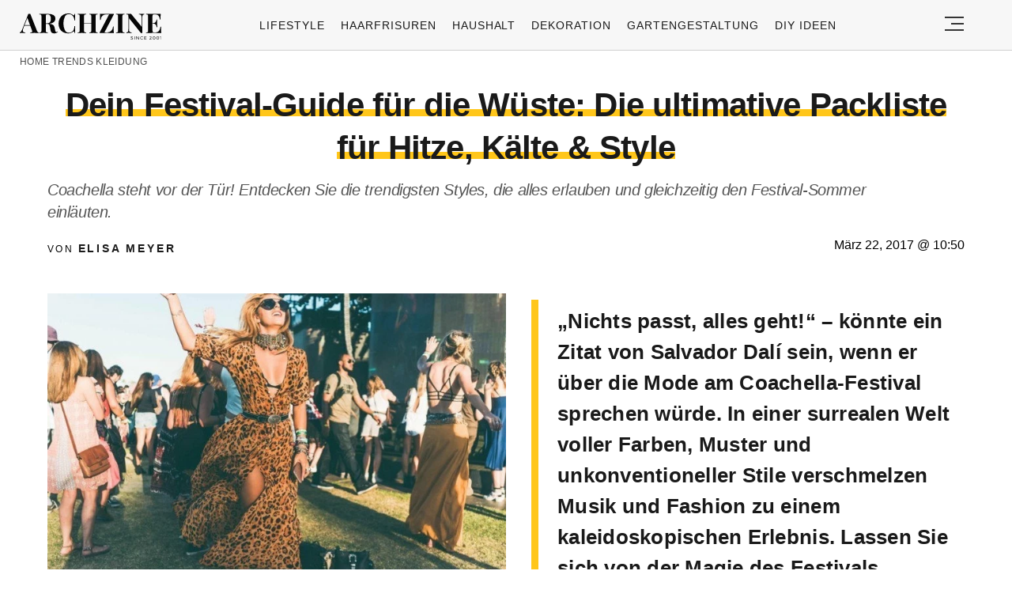

--- FILE ---
content_type: text/html; charset=UTF-8
request_url: https://archzine.net/trends/kleidung/coachella-mode-2017-fuer-die-beiden-geschlechter/
body_size: 48702
content:
<!DOCTYPE html>
<html lang="de">
<head><meta charset="UTF-8"><script>if(navigator.userAgent.match(/MSIE|Internet Explorer/i)||navigator.userAgent.match(/Trident\/7\..*?rv:11/i)){var href=document.location.href;if(!href.match(/[?&]nowprocket/)){if(href.indexOf("?")==-1){if(href.indexOf("#")==-1){document.location.href=href+"?nowprocket=1"}else{document.location.href=href.replace("#","?nowprocket=1#")}}else{if(href.indexOf("#")==-1){document.location.href=href+"&nowprocket=1"}else{document.location.href=href.replace("#","&nowprocket=1#")}}}}</script><script>(()=>{class RocketLazyLoadScripts{constructor(){this.v="2.0.3",this.userEvents=["keydown","keyup","mousedown","mouseup","mousemove","mouseover","mouseenter","mouseout","mouseleave","touchmove","touchstart","touchend","touchcancel","wheel","click","dblclick","input","visibilitychange"],this.attributeEvents=["onblur","onclick","oncontextmenu","ondblclick","onfocus","onmousedown","onmouseenter","onmouseleave","onmousemove","onmouseout","onmouseover","onmouseup","onmousewheel","onscroll","onsubmit"]}async t(){this.i(),this.o(),/iP(ad|hone)/.test(navigator.userAgent)&&this.h(),this.u(),this.l(this),this.m(),this.k(this),this.p(this),this._(),await Promise.all([this.R(),this.L()]),this.lastBreath=Date.now(),this.S(this),this.P(),this.D(),this.O(),this.M(),await this.C(this.delayedScripts.normal),await this.C(this.delayedScripts.defer),await this.C(this.delayedScripts.async),this.F("domReady"),await this.T(),await this.j(),await this.I(),this.F("windowLoad"),await this.A(),window.dispatchEvent(new Event("rocket-allScriptsLoaded")),this.everythingLoaded=!0,this.lastTouchEnd&&await new Promise((t=>setTimeout(t,500-Date.now()+this.lastTouchEnd))),this.H(),this.F("all"),this.U(),this.W()}i(){this.CSPIssue=sessionStorage.getItem("rocketCSPIssue"),document.addEventListener("securitypolicyviolation",(t=>{this.CSPIssue||"script-src-elem"!==t.violatedDirective||"data"!==t.blockedURI||(this.CSPIssue=!0,sessionStorage.setItem("rocketCSPIssue",!0))}),{isRocket:!0})}o(){window.addEventListener("pageshow",(t=>{this.persisted=t.persisted,this.realWindowLoadedFired=!0}),{isRocket:!0}),window.addEventListener("pagehide",(()=>{this.onFirstUserAction=null}),{isRocket:!0})}h(){let t;function e(e){t=e}window.addEventListener("touchstart",e,{isRocket:!0}),window.addEventListener("touchend",(function i(o){Math.abs(o.changedTouches[0].pageX-t.changedTouches[0].pageX)<10&&Math.abs(o.changedTouches[0].pageY-t.changedTouches[0].pageY)<10&&o.timeStamp-t.timeStamp<200&&(o.target.dispatchEvent(new PointerEvent("click",{target:o.target,bubbles:!0,cancelable:!0,detail:1})),event.preventDefault(),window.removeEventListener("touchstart",e,{isRocket:!0}),window.removeEventListener("touchend",i,{isRocket:!0}))}),{isRocket:!0})}q(t){this.userActionTriggered||("mousemove"!==t.type||this.firstMousemoveIgnored?"keyup"===t.type||"mouseover"===t.type||"mouseout"===t.type||(this.userActionTriggered=!0,this.onFirstUserAction&&this.onFirstUserAction()):this.firstMousemoveIgnored=!0),"click"===t.type&&t.preventDefault(),this.savedUserEvents.length>0&&(t.stopPropagation(),t.stopImmediatePropagation()),"touchstart"===this.lastEvent&&"touchend"===t.type&&(this.lastTouchEnd=Date.now()),"click"===t.type&&(this.lastTouchEnd=0),this.lastEvent=t.type,this.savedUserEvents.push(t)}u(){this.savedUserEvents=[],this.userEventHandler=this.q.bind(this),this.userEvents.forEach((t=>window.addEventListener(t,this.userEventHandler,{passive:!1,isRocket:!0})))}U(){this.userEvents.forEach((t=>window.removeEventListener(t,this.userEventHandler,{passive:!1,isRocket:!0}))),this.savedUserEvents.forEach((t=>{t.target.dispatchEvent(new window[t.constructor.name](t.type,t))}))}m(){this.eventsMutationObserver=new MutationObserver((t=>{const e="return false";for(const i of t){if("attributes"===i.type){const t=i.target.getAttribute(i.attributeName);t&&t!==e&&(i.target.setAttribute("data-rocket-"+i.attributeName,t),i.target["rocket"+i.attributeName]=new Function("event",t),i.target.setAttribute(i.attributeName,e))}"childList"===i.type&&i.addedNodes.forEach((t=>{if(t.nodeType===Node.ELEMENT_NODE)for(const i of t.attributes)this.attributeEvents.includes(i.name)&&i.value&&""!==i.value&&(t.setAttribute("data-rocket-"+i.name,i.value),t["rocket"+i.name]=new Function("event",i.value),t.setAttribute(i.name,e))}))}})),this.eventsMutationObserver.observe(document,{subtree:!0,childList:!0,attributeFilter:this.attributeEvents})}H(){this.eventsMutationObserver.disconnect(),this.attributeEvents.forEach((t=>{document.querySelectorAll("[data-rocket-"+t+"]").forEach((e=>{e.setAttribute(t,e.getAttribute("data-rocket-"+t)),e.removeAttribute("data-rocket-"+t)}))}))}k(t){Object.defineProperty(HTMLElement.prototype,"onclick",{get(){return this.rocketonclick||null},set(e){this.rocketonclick=e,this.setAttribute(t.everythingLoaded?"onclick":"data-rocket-onclick","this.rocketonclick(event)")}})}S(t){function e(e,i){let o=e[i];e[i]=null,Object.defineProperty(e,i,{get:()=>o,set(s){t.everythingLoaded?o=s:e["rocket"+i]=o=s}})}e(document,"onreadystatechange"),e(window,"onload"),e(window,"onpageshow");try{Object.defineProperty(document,"readyState",{get:()=>t.rocketReadyState,set(e){t.rocketReadyState=e},configurable:!0}),document.readyState="loading"}catch(t){console.log("WPRocket DJE readyState conflict, bypassing")}}l(t){this.originalAddEventListener=EventTarget.prototype.addEventListener,this.originalRemoveEventListener=EventTarget.prototype.removeEventListener,this.savedEventListeners=[],EventTarget.prototype.addEventListener=function(e,i,o){o&&o.isRocket||!t.B(e,this)&&!t.userEvents.includes(e)||t.B(e,this)&&!t.userActionTriggered||e.startsWith("rocket-")||t.everythingLoaded?t.originalAddEventListener.call(this,e,i,o):t.savedEventListeners.push({target:this,remove:!1,type:e,func:i,options:o})},EventTarget.prototype.removeEventListener=function(e,i,o){o&&o.isRocket||!t.B(e,this)&&!t.userEvents.includes(e)||t.B(e,this)&&!t.userActionTriggered||e.startsWith("rocket-")||t.everythingLoaded?t.originalRemoveEventListener.call(this,e,i,o):t.savedEventListeners.push({target:this,remove:!0,type:e,func:i,options:o})}}F(t){"all"===t&&(EventTarget.prototype.addEventListener=this.originalAddEventListener,EventTarget.prototype.removeEventListener=this.originalRemoveEventListener),this.savedEventListeners=this.savedEventListeners.filter((e=>{let i=e.type,o=e.target||window;return"domReady"===t&&"DOMContentLoaded"!==i&&"readystatechange"!==i||("windowLoad"===t&&"load"!==i&&"readystatechange"!==i&&"pageshow"!==i||(this.B(i,o)&&(i="rocket-"+i),e.remove?o.removeEventListener(i,e.func,e.options):o.addEventListener(i,e.func,e.options),!1))}))}p(t){let e;function i(e){return t.everythingLoaded?e:e.split(" ").map((t=>"load"===t||t.startsWith("load.")?"rocket-jquery-load":t)).join(" ")}function o(o){function s(e){const s=o.fn[e];o.fn[e]=o.fn.init.prototype[e]=function(){return this[0]===window&&t.userActionTriggered&&("string"==typeof arguments[0]||arguments[0]instanceof String?arguments[0]=i(arguments[0]):"object"==typeof arguments[0]&&Object.keys(arguments[0]).forEach((t=>{const e=arguments[0][t];delete arguments[0][t],arguments[0][i(t)]=e}))),s.apply(this,arguments),this}}if(o&&o.fn&&!t.allJQueries.includes(o)){const e={DOMContentLoaded:[],"rocket-DOMContentLoaded":[]};for(const t in e)document.addEventListener(t,(()=>{e[t].forEach((t=>t()))}),{isRocket:!0});o.fn.ready=o.fn.init.prototype.ready=function(i){function s(){parseInt(o.fn.jquery)>2?setTimeout((()=>i.bind(document)(o))):i.bind(document)(o)}return t.realDomReadyFired?!t.userActionTriggered||t.fauxDomReadyFired?s():e["rocket-DOMContentLoaded"].push(s):e.DOMContentLoaded.push(s),o([])},s("on"),s("one"),s("off"),t.allJQueries.push(o)}e=o}t.allJQueries=[],o(window.jQuery),Object.defineProperty(window,"jQuery",{get:()=>e,set(t){o(t)}})}P(){const t=new Map;document.write=document.writeln=function(e){const i=document.currentScript,o=document.createRange(),s=i.parentElement;let n=t.get(i);void 0===n&&(n=i.nextSibling,t.set(i,n));const c=document.createDocumentFragment();o.setStart(c,0),c.appendChild(o.createContextualFragment(e)),s.insertBefore(c,n)}}async R(){return new Promise((t=>{this.userActionTriggered?t():this.onFirstUserAction=t}))}async L(){return new Promise((t=>{document.addEventListener("DOMContentLoaded",(()=>{this.realDomReadyFired=!0,t()}),{isRocket:!0})}))}async I(){return this.realWindowLoadedFired?Promise.resolve():new Promise((t=>{window.addEventListener("load",t,{isRocket:!0})}))}M(){this.pendingScripts=[];this.scriptsMutationObserver=new MutationObserver((t=>{for(const e of t)e.addedNodes.forEach((t=>{"SCRIPT"!==t.tagName||t.noModule||t.isWPRocket||this.pendingScripts.push({script:t,promise:new Promise((e=>{const i=()=>{const i=this.pendingScripts.findIndex((e=>e.script===t));i>=0&&this.pendingScripts.splice(i,1),e()};t.addEventListener("load",i,{isRocket:!0}),t.addEventListener("error",i,{isRocket:!0}),setTimeout(i,1e3)}))})}))})),this.scriptsMutationObserver.observe(document,{childList:!0,subtree:!0})}async j(){await this.J(),this.pendingScripts.length?(await this.pendingScripts[0].promise,await this.j()):this.scriptsMutationObserver.disconnect()}D(){this.delayedScripts={normal:[],async:[],defer:[]},document.querySelectorAll("script[type$=rocketlazyloadscript]").forEach((t=>{t.hasAttribute("data-rocket-src")?t.hasAttribute("async")&&!1!==t.async?this.delayedScripts.async.push(t):t.hasAttribute("defer")&&!1!==t.defer||"module"===t.getAttribute("data-rocket-type")?this.delayedScripts.defer.push(t):this.delayedScripts.normal.push(t):this.delayedScripts.normal.push(t)}))}async _(){await this.L();let t=[];document.querySelectorAll("script[type$=rocketlazyloadscript][data-rocket-src]").forEach((e=>{let i=e.getAttribute("data-rocket-src");if(i&&!i.startsWith("data:")){i.startsWith("//")&&(i=location.protocol+i);try{const o=new URL(i).origin;o!==location.origin&&t.push({src:o,crossOrigin:e.crossOrigin||"module"===e.getAttribute("data-rocket-type")})}catch(t){}}})),t=[...new Map(t.map((t=>[JSON.stringify(t),t]))).values()],this.N(t,"preconnect")}async $(t){if(await this.G(),!0!==t.noModule||!("noModule"in HTMLScriptElement.prototype))return new Promise((e=>{let i;function o(){(i||t).setAttribute("data-rocket-status","executed"),e()}try{if(navigator.userAgent.includes("Firefox/")||""===navigator.vendor||this.CSPIssue)i=document.createElement("script"),[...t.attributes].forEach((t=>{let e=t.nodeName;"type"!==e&&("data-rocket-type"===e&&(e="type"),"data-rocket-src"===e&&(e="src"),i.setAttribute(e,t.nodeValue))})),t.text&&(i.text=t.text),t.nonce&&(i.nonce=t.nonce),i.hasAttribute("src")?(i.addEventListener("load",o,{isRocket:!0}),i.addEventListener("error",(()=>{i.setAttribute("data-rocket-status","failed-network"),e()}),{isRocket:!0}),setTimeout((()=>{i.isConnected||e()}),1)):(i.text=t.text,o()),i.isWPRocket=!0,t.parentNode.replaceChild(i,t);else{const i=t.getAttribute("data-rocket-type"),s=t.getAttribute("data-rocket-src");i?(t.type=i,t.removeAttribute("data-rocket-type")):t.removeAttribute("type"),t.addEventListener("load",o,{isRocket:!0}),t.addEventListener("error",(i=>{this.CSPIssue&&i.target.src.startsWith("data:")?(console.log("WPRocket: CSP fallback activated"),t.removeAttribute("src"),this.$(t).then(e)):(t.setAttribute("data-rocket-status","failed-network"),e())}),{isRocket:!0}),s?(t.fetchPriority="high",t.removeAttribute("data-rocket-src"),t.src=s):t.src="data:text/javascript;base64,"+window.btoa(unescape(encodeURIComponent(t.text)))}}catch(i){t.setAttribute("data-rocket-status","failed-transform"),e()}}));t.setAttribute("data-rocket-status","skipped")}async C(t){const e=t.shift();return e?(e.isConnected&&await this.$(e),this.C(t)):Promise.resolve()}O(){this.N([...this.delayedScripts.normal,...this.delayedScripts.defer,...this.delayedScripts.async],"preload")}N(t,e){this.trash=this.trash||[];let i=!0;var o=document.createDocumentFragment();t.forEach((t=>{const s=t.getAttribute&&t.getAttribute("data-rocket-src")||t.src;if(s&&!s.startsWith("data:")){const n=document.createElement("link");n.href=s,n.rel=e,"preconnect"!==e&&(n.as="script",n.fetchPriority=i?"high":"low"),t.getAttribute&&"module"===t.getAttribute("data-rocket-type")&&(n.crossOrigin=!0),t.crossOrigin&&(n.crossOrigin=t.crossOrigin),t.integrity&&(n.integrity=t.integrity),t.nonce&&(n.nonce=t.nonce),o.appendChild(n),this.trash.push(n),i=!1}})),document.head.appendChild(o)}W(){this.trash.forEach((t=>t.remove()))}async T(){try{document.readyState="interactive"}catch(t){}this.fauxDomReadyFired=!0;try{await this.G(),document.dispatchEvent(new Event("rocket-readystatechange")),await this.G(),document.rocketonreadystatechange&&document.rocketonreadystatechange(),await this.G(),document.dispatchEvent(new Event("rocket-DOMContentLoaded")),await this.G(),window.dispatchEvent(new Event("rocket-DOMContentLoaded"))}catch(t){console.error(t)}}async A(){try{document.readyState="complete"}catch(t){}try{await this.G(),document.dispatchEvent(new Event("rocket-readystatechange")),await this.G(),document.rocketonreadystatechange&&document.rocketonreadystatechange(),await this.G(),window.dispatchEvent(new Event("rocket-load")),await this.G(),window.rocketonload&&window.rocketonload(),await this.G(),this.allJQueries.forEach((t=>t(window).trigger("rocket-jquery-load"))),await this.G();const t=new Event("rocket-pageshow");t.persisted=this.persisted,window.dispatchEvent(t),await this.G(),window.rocketonpageshow&&window.rocketonpageshow({persisted:this.persisted})}catch(t){console.error(t)}}async G(){Date.now()-this.lastBreath>45&&(await this.J(),this.lastBreath=Date.now())}async J(){return document.hidden?new Promise((t=>setTimeout(t))):new Promise((t=>requestAnimationFrame(t)))}B(t,e){return e===document&&"readystatechange"===t||(e===document&&"DOMContentLoaded"===t||(e===window&&"DOMContentLoaded"===t||(e===window&&"load"===t||e===window&&"pageshow"===t)))}static run(){(new RocketLazyLoadScripts).t()}}RocketLazyLoadScripts.run()})();</script>
  
  <meta name="viewport" content="width=device-width, initial-scale=1.0, maximum-scale=2.0, user-scalable=yes" />
  <meta name="p:domain_verify" content="ace64a8583c148818c7a371eda5afcf3" />
  

  <link rel="profile" href="https://gmpg.org/xfn/11">
  <link rel="pingback" href="https://archzine.net/xmlrpc.php">
  
  <link rel="preconnect" href="//fonts.gstatic.com">
  <link rel="preconnect" href="//pagead2.googlesyndication.com">
  <link rel="preload" href="https://archzine.net/wp-content/themes/archzine_2023/assets/images/archzine-logo.svg" as="image">
  <link rel="prefetch" href="https://archzine.net/wp-content/themes/archzine_2023/assets/js/jquery-3.6.1.min.js?ver=1.000" as="script">
  <link rel="prefetch" href="https://archzine.net//wp-content/plugins/softart-helper/assets/masonry/masonry.pkgd.min.js?ver=1.0" as="script">
  <link rel="prefetch" href="https://archzine.net//wp-content/plugins/softart-helper/assets/new_scripts.js?ver=1.00" as="script">
  <script async src="https://pagead2.googlesyndication.com/pagead/js/adsbygoogle.js?client=ca-pub-7929853351833130"
       crossorigin="anonymous"></script>



  <link rel="shortcut icon" href="https://archzine.net/wp-content/themes/archzine_2023/assets/images/favicon/favicon.ico" type="image/x-icon" />
  <link rel="apple-touch-icon" sizes="57x57" href="https://archzine.net/wp-content/themes/archzine_2023/assets/images/favicon/apple-icon-57x57.png" />
  <link rel="apple-touch-icon" sizes="60x60" href="https://archzine.net/wp-content/themes/archzine_2023/assets/images/favicon/apple-icon-60x60.png" />
  <link rel="apple-touch-icon" sizes="72x72" href="https://archzine.net/wp-content/themes/archzine_2023/assets/images/favicon/apple-icon-72x72.png" />
  <link rel="apple-touch-icon" sizes="76x76" href="https://archzine.net/wp-content/themes/archzine_2023/assets/images/favicon/apple-icon-76x76.png" />
  <link rel="apple-touch-icon" sizes="114x114" href="https://archzine.net/wp-content/themes/archzine_2023/assets/images/favicon/apple-icon-114x114.png" />
  <link rel="apple-touch-icon" sizes="120x120" href="https://archzine.net/wp-content/themes/archzine_2023/assets/images/favicon/apple-icon-120x120.png" />
  <link rel="apple-touch-icon" sizes="144x144" href="https://archzine.net/wp-content/themes/archzine_2023/assets/images/favicon/apple-icon-144x144.png" />
  <link rel="apple-touch-icon" sizes="152x152" href="https://archzine.net/wp-content/themes/archzine_2023/assets/images/favicon/apple-icon-152x152.png" />
  <link rel="apple-touch-icon" sizes="180x180" href="https://archzine.net/wp-content/themes/archzine_2023/assets/images/favicon/apple-icon-180x180.png" />
  <link rel="icon" type="image/png" sizes="192x192"  href="https://archzine.net/wp-content/themes/archzine_2023/assets/images/favicon/android-icon-192x192.png" />
  <link rel="icon" type="image/png" sizes="32x32" href="https://archzine.net/wp-content/themes/archzine_2023/assets/images/favicon/favicon-32x32.png" />
  <link rel="icon" type="image/png" sizes="96x96" href="https://archzine.net/wp-content/themes/archzine_2023/assets/images/favicon/favicon-96x96.png" />
  <link rel="icon" type="image/png" sizes="16x16" href="https://archzine.net/wp-content/themes/archzine_2023/assets/images/favicon/favicon-16x16.png" />
  <script type="rocketlazyloadscript" data-rocket-type="text/javascript">
    var base_url = 'https://archzine.net/';
  </script>

  
  <meta name='robots' content='index, follow, max-image-preview:large, max-snippet:-1, max-video-preview:-1' />
	<style></style>
	
	<!-- This site is optimized with the Yoast SEO Premium plugin v24.1 (Yoast SEO v24.1) - https://yoast.com/wordpress/plugins/seo/ -->
	<title>Dein Festival-Guide für die Wüste: Die ultimative Packliste für Hitze, Kälte &#038; Style</title>
<style id="wpr-usedcss">img:is([sizes=auto i],[sizes^="auto," i]){contain-intrinsic-size:3000px 1500px}:root{--wp--preset--aspect-ratio--square:1;--wp--preset--aspect-ratio--4-3:4/3;--wp--preset--aspect-ratio--3-4:3/4;--wp--preset--aspect-ratio--3-2:3/2;--wp--preset--aspect-ratio--2-3:2/3;--wp--preset--aspect-ratio--16-9:16/9;--wp--preset--aspect-ratio--9-16:9/16;--wp--preset--color--black:#000000;--wp--preset--color--cyan-bluish-gray:#abb8c3;--wp--preset--color--white:#ffffff;--wp--preset--color--pale-pink:#f78da7;--wp--preset--color--vivid-red:#cf2e2e;--wp--preset--color--luminous-vivid-orange:#ff6900;--wp--preset--color--luminous-vivid-amber:#fcb900;--wp--preset--color--light-green-cyan:#7bdcb5;--wp--preset--color--vivid-green-cyan:#00d084;--wp--preset--color--pale-cyan-blue:#8ed1fc;--wp--preset--color--vivid-cyan-blue:#0693e3;--wp--preset--color--vivid-purple:#9b51e0;--wp--preset--gradient--vivid-cyan-blue-to-vivid-purple:linear-gradient(135deg,rgba(6, 147, 227, 1) 0%,rgb(155, 81, 224) 100%);--wp--preset--gradient--light-green-cyan-to-vivid-green-cyan:linear-gradient(135deg,rgb(122, 220, 180) 0%,rgb(0, 208, 130) 100%);--wp--preset--gradient--luminous-vivid-amber-to-luminous-vivid-orange:linear-gradient(135deg,rgba(252, 185, 0, 1) 0%,rgba(255, 105, 0, 1) 100%);--wp--preset--gradient--luminous-vivid-orange-to-vivid-red:linear-gradient(135deg,rgba(255, 105, 0, 1) 0%,rgb(207, 46, 46) 100%);--wp--preset--gradient--very-light-gray-to-cyan-bluish-gray:linear-gradient(135deg,rgb(238, 238, 238) 0%,rgb(169, 184, 195) 100%);--wp--preset--gradient--cool-to-warm-spectrum:linear-gradient(135deg,rgb(74, 234, 220) 0%,rgb(151, 120, 209) 20%,rgb(207, 42, 186) 40%,rgb(238, 44, 130) 60%,rgb(251, 105, 98) 80%,rgb(254, 248, 76) 100%);--wp--preset--gradient--blush-light-purple:linear-gradient(135deg,rgb(255, 206, 236) 0%,rgb(152, 150, 240) 100%);--wp--preset--gradient--blush-bordeaux:linear-gradient(135deg,rgb(254, 205, 165) 0%,rgb(254, 45, 45) 50%,rgb(107, 0, 62) 100%);--wp--preset--gradient--luminous-dusk:linear-gradient(135deg,rgb(255, 203, 112) 0%,rgb(199, 81, 192) 50%,rgb(65, 88, 208) 100%);--wp--preset--gradient--pale-ocean:linear-gradient(135deg,rgb(255, 245, 203) 0%,rgb(182, 227, 212) 50%,rgb(51, 167, 181) 100%);--wp--preset--gradient--electric-grass:linear-gradient(135deg,rgb(202, 248, 128) 0%,rgb(113, 206, 126) 100%);--wp--preset--gradient--midnight:linear-gradient(135deg,rgb(2, 3, 129) 0%,rgb(40, 116, 252) 100%);--wp--preset--font-size--small:13px;--wp--preset--font-size--medium:20px;--wp--preset--font-size--large:36px;--wp--preset--font-size--x-large:42px;--wp--preset--spacing--20:0.44rem;--wp--preset--spacing--30:0.67rem;--wp--preset--spacing--40:1rem;--wp--preset--spacing--50:1.5rem;--wp--preset--spacing--60:2.25rem;--wp--preset--spacing--70:3.38rem;--wp--preset--spacing--80:5.06rem;--wp--preset--shadow--natural:6px 6px 9px rgba(0, 0, 0, .2);--wp--preset--shadow--deep:12px 12px 50px rgba(0, 0, 0, .4);--wp--preset--shadow--sharp:6px 6px 0px rgba(0, 0, 0, .2);--wp--preset--shadow--outlined:6px 6px 0px -3px rgba(255, 255, 255, 1),6px 6px rgba(0, 0, 0, 1);--wp--preset--shadow--crisp:6px 6px 0px rgba(0, 0, 0, 1)}:where(.is-layout-flex){gap:.5em}:where(.is-layout-grid){gap:.5em}:where(.wp-block-post-template.is-layout-flex){gap:1.25em}:where(.wp-block-post-template.is-layout-grid){gap:1.25em}:where(.wp-block-columns.is-layout-flex){gap:2em}:where(.wp-block-columns.is-layout-grid){gap:2em}:root :where(.wp-block-pullquote){font-size:1.5em;line-height:1.6}#toc_container li,#toc_container ul{margin:0;padding:0}#toc_container.no_bullets li,#toc_container.no_bullets ul,#toc_container.no_bullets ul li{background:0 0;list-style-type:none;list-style:none}#toc_container ul ul{margin-left:1.5em}#toc_container{background:#f9f9f9;border:1px solid #aaa;padding:10px;margin-bottom:1em;width:auto;display:table;font-size:95%}#toc_container.toc_white{background:#fff}#toc_container p.toc_title{text-align:center;font-weight:700;margin:0;padding:0}#toc_container p.toc_title+ul.toc_list{margin-top:1em}#toc_container a{text-decoration:none;text-shadow:none}#toc_container a:hover{text-decoration:underline}a{text-decoration:none}.row,.row.reverse{-webkit-box-orient:horizontal}.row.reverse{-webkit-box-direction:reverse}.main-menu li a,.post.post-horizontal .heading a{font-weight:500}.main-menu li a{line-height:24px;text-align:left;text-transform:uppercase}.section-title-inner{box-shadow:inset 0 -9px #fff,inset 0 -18px #ffc61a}#trending:before,.absolute{position:absolute}#toc_container{margin-left:auto;margin-right:auto}#breadcrumb a,.breadcrumb a:hover,.footer-nav li a:hover,.heading a:hover,.item a:hover span,.main-article p a:hover,.post .author a:hover,.post.post-horizontal .heading a:hover{text-decoration:underline}#trending:before{transform:rotate(-90deg);top:45%;left:-15px;margin-right:-50%}footer.bg-gray,footer.gray-bg{background:#f2f2f2}#trending{max-width:none}#single-article .author,#single-article .author a,.breadcrumb a,.breadcrumb span,.footer-nav-middle a,.from-category,.main-menu li a,.post .author{text-transform:uppercase}a,address,article,blockquote,body,caption,code,div,dl,dt,em,fieldset,font,footer,form,h1,h2,h3,h4,h6,header,html,i,iframe,img,label,legend,li,main,nav,object,ol,p,section,span,strong,table,tbody,time,tr,tt,ul{margin:0;padding:0;border:0;outline:0;font-size:100%;vertical-align:baseline;background:0 0;box-sizing:border-box;max-width:100%;font-family:Tahoma,sans-serif}a{color:inherit}p{line-height:140%}h1,h1 a,h2,h2 a,h3,h3 a,h4,h4 a,h6,h6 a{font-weight:400}body{line-height:1}ol,ul{list-style:none}blockquote{quotes:none}blockquote:after,blockquote:before{content:'';content:none}table{border-collapse:collapse;border-spacing:0}input[type=email],input[type=number],input[type=password],input[type=submit],input[type=text],select,textarea{padding:0;margin:0;border:none;box-sizing:border-box;-webkit-box-sizing:border-box;border-radius:0;-webkit-border-radius:0;-moz-border-radius:0}button,input[type=email],input[type=number],input[type=password],input[type=submit],input[type=text],select,textarea{appearance:initial;-moz-appearance:initial;-webkit-appearance:initial}.clearfix{clear:both}#header .justify-content-rigth,.flex{display:flex}.light{font-weight:300!important}.row{box-sizing:border-box;display:-ms-flexbox;display:-webkit-box;display:flex;-ms-flex:0 1 auto;-webkit-box-flex:0;flex:0 1 auto;-ms-flex-direction:row;-webkit-box-direction:normal;flex-direction:row;-ms-flex-wrap:wrap;flex-wrap:wrap;max-width:1270px;margin:0 auto}.row.reverse{-ms-flex-direction:row-reverse;flex-direction:row-reverse}.col-xs-12,.col-xs-3,.col-xs-9{box-sizing:border-box;-ms-flex:0 0 auto;-webkit-box-flex:0;flex:0 0 auto;padding-right:1rem;padding-left:1rem}.col-xs-3{-ms-flex-preferred-size:25%;flex-basis:25%;max-width:25%}.col-xs-9{-ms-flex-preferred-size:75%;flex-basis:75%;max-width:75%}.col-xs-12{-ms-flex-preferred-size:100%;flex-basis:100%;max-width:100%}.align-items-center{align-items:center}.post-horizontal .flex img{object-fit:contain;max-width:100%;height:auto;width:180px}.load_more_btn{cursor:pointer}@media only screen and (min-width:48em){#header .justify-content-rigth{display:flex}.col-sm-12,.col-sm-3,.col-sm-6,.col-sm-9{box-sizing:border-box;-ms-flex:0 0 auto;-webkit-box-flex:0;flex:0 0 auto;padding-right:1rem;padding-left:1rem}.col-sm-3{-ms-flex-preferred-size:25%;flex-basis:25%;max-width:25%}.col-sm-6{-ms-flex-preferred-size:50%;flex-basis:50%;max-width:50%}.col-sm-9{-ms-flex-preferred-size:75%;flex-basis:75%;max-width:75%}.col-sm-12{-ms-flex-preferred-size:100%;flex-basis:100%;max-width:100%}}@media only screen and (min-width:62em){.col-md-3,.col-md-6,.col-md-9{box-sizing:border-box;-ms-flex:0 0 auto;-webkit-box-flex:0;flex:0 0 auto;padding-right:1rem;display:flex;padding-left:1rem}.col-md-3{-ms-flex-preferred-size:25%;flex-basis:25%;max-width:25%}.col-md-6{-ms-flex-preferred-size:50%;flex-basis:50%;max-width:50%}.col-md-9{-ms-flex-preferred-size:75%;flex-basis:75%;max-width:75%}.center-md{-ms-flex-pack:center;-webkit-box-pack:center;justify-content:center;text-align:center}.middle-md{-ms-flex-align:center;-webkit-box-align:center;align-items:center}}@media only screen and (min-width:75em){.col-lg-1,.col-lg-10,.col-lg-12,.col-lg-2,.col-lg-3,.col-lg-4,.col-lg-6,.col-lg-9{box-sizing:border-box;-ms-flex:0 0 auto;-webkit-box-flex:0;flex:0 0 auto;padding-right:20px;padding-left:20px}.col-lg-1{-ms-flex-preferred-size:8.333%;flex-basis:8.333%;max-width:8.333%}.col-lg-2{-ms-flex-preferred-size:16.667%;flex-basis:16.667%;max-width:16.667%}.col-lg-3{-ms-flex-preferred-size:25%;flex-basis:25%;max-width:25%}.col-lg-4{-ms-flex-preferred-size:33.333%;flex-basis:33.333%;max-width:33.333%}.col-lg-6{-ms-flex-preferred-size:50%;flex-basis:50%;max-width:50%}.col-lg-9{-ms-flex-preferred-size:75%;flex-basis:75%;max-width:75%}.col-lg-10{-ms-flex-preferred-size:83.333%;flex-basis:83.333%;max-width:83.333%}.col-lg-12{-ms-flex-preferred-size:100%;flex-basis:100%;max-width:100%}.post-horizontal .flex>a{min-width:210px}.post-horizontal .flex img{height:auto;width:210px}}.no-gut{padding-left:0!important;padding-right:0!important}#toc_container p.toc_title,.item,.relative,.section-title,.section-title-inner{position:relative}button{background:0 0;border:none}figure{margin:0}.color-black{color:#000!important}.bg-gray,.gray-bg{background:#f7f7f7}.header-search-input,.w-100{width:100%}.column{flex-direction:column}.p-0{padding:0}.pr-0{padding-right:0}.py-11{padding-top:.5rem;padding-bottom:.5rem}.py-2{padding-top:1rem;padding-bottom:1rem}.bt-1{border-top:1px solid #e6e6e6}.bb-1,.post-horizontal .flex{border-bottom:1px solid #e6e6e6}.pl-5{padding-left:2rem}.post-horizontal .heading,.px-2{padding-left:1rem}.py-5{padding-top:4rem;padding-bottom:4rem}.px-2{padding-right:1rem}.pt-2{padding-top:1rem}.my-1{margin-top:.5rem;margin-bottom:.5rem}.my-2{margin-top:1rem;margin-bottom:1rem}.my-3{margin-top:1.5rem;margin-bottom:1.5rem}.mt-1{margin-top:.5rem}.mb-1{margin-bottom:.5rem!important}.mb-2{margin-bottom:1rem}.mb-3{margin-bottom:1.5rem}.justify-center,.space-between{justify-content:center}.justify-content-rigth{justify-content:right}.space-around{justify-content:space-around}.main-menu li a{font-size:14px;letter-spacing:.07em;color:#1a1a1a}.main-menu li{padding:0 10px}#navigation ul ul,.breadcrumb li:last-child::after,.main-menu .sub-menu{display:none}main{overflow-x:hidden;margin-top:60px}#logo{float:left;width:215px;height:46px;margin:17px 0 0}#logo a{display:block;background:url(https://archzine.net/wp-content/themes/archzine_2023/assets/images/archzine-logo.svg) no-repeat;width:100%;height:34px;overflow:hidden;text-indent:-999px}header{border-bottom:1px solid rgba(0,0,0,.16)}.header_social{justify-content:center;display:flex}.post-vertical>a{display:inline-block}.footer-nav li{margin-left:20px}.header_social li a,.header_social li span{color:#95979f;cursor:pointer}.header_social li i{margin-right:5px}.header_social li{padding:0 15px}footer .header_social{margin-top:100px}.post .author,.post .author a,.post .date,.post .heading a,.post-vertical .heading a,.section-title,p.left-border-title{color:#1a1a1a;text-align:left}.post .heading a,.post-vertical .heading a{font-weight:600;font-size:20px;line-height:28.6px}.post-vertical>a,.post-vertical>a img{width:100%;height:auto}.post-vertical>a:hover img{transition:1s ease-out;opacity:.7}.single_featured_img{width:100%;min-height:280px}.single_featured_img img{width:100%;height:100%;object-fit:cover}#trending img,.post-vertical>a img{width:auto;height:100%;object-fit:cover}#trending img{max-width:245px;object-fit:cover;width:100%}.post .author{font-size:8px;letter-spacing:.2em;line-height:24px}.post .author a,.post .date{font-size:12px;letter-spacing:.2em;line-height:24px}.space-between{justify-content:space-between}.section-title{font-weight:600;font-size:42px;letter-spacing:-.02em;padding-right:40px;border-top:9px solid;line-height:130%;margin-bottom:0}.section-title.subtitle{font-size:20px;font-weight:400;font-style:italic;margin:12px 0 20px}.section-title.subtitle .section-title-inner{color:#555;box-shadow:none}.bg-gray .section-title-inner,.gray-bg .section-title-inner{box-shadow:inset 0 -9px #f7f7f7,inset 0 -18px #ffc61a;padding-bottom:0}.section-title.bottom-border{border-top:none}.section-header.page-title{justify-content:space-between;margin-bottom:20px}#trending article,.block,article.block,footer .footer-top .col-sm-12.col-lg-3{display:block}.post-horizontal:nth-of-type(5) .flex,.post-horizontal:nth-of-type(6) .flex{border:none}.main-article p iframe{display:block;margin:0 auto}.left-border-title,.main-article h1,.main-article h2,.main-article h3,.main-article h4,.main-article h6{font-weight:600;font-size:36px;letter-spacing:.01em;line-height:110%;text-align:left;color:#1a1a1a;border-left:9px solid #ffc61a;padding-left:15px;border-top:none}.main-article h2{font-size:26px}.main-article h3{font-size:23px}.main-article h4{font-size:21px}.main-article h6{font-size:18px}h2.left-border-title,h3.left-border-title,h4.left-border-title,h6.left-border-title,p.left-border-title{font-size:28px;padding-left:1.5rem}p.left-border-title{font-size:26px;letter-spacing:.01em;line-height:40px}.main-article>ol,.main-article>ul{display:inline-block;padding-left:20px;margin-bottom:1rem}.main-article ol li,.main-article ul li{line-height:140%;margin-bottom:10px}.main-article ol{list-style:decimal;padding-left:40px}.main-article ul li::before{content:"";width:9px;height:9px;background:#ffc61a;display:inline-block;margin-right:10px;position:relative;top:-1px}.main-article ul li a,.single-featured p{line-height:150%}.footer-address-info,.footer-contact-info span{font-size:12px;letter-spacing:.03em;line-height:16px;color:#000}.footer-address-info{font-weight:300;text-align:left}.footer-contact-info span{font-weight:700;text-align:left}.footer-nav-end a,.footer-nav-middle a{font-weight:600;letter-spacing:.02em;text-align:left}.footer-nav-middle a{display:inline-block;font-size:14px;line-height:24px;color:#000}.footer-bottom,.footer-nav-end a{color:#828282;line-height:24px;font-size:12px}.footer-nav-middle li{margin-bottom:10px}#toc_container,.footer-bottom,.single_ads{text-align:center}.footer-nav-end li{margin-bottom:5px}#toc_container p.toc_title,.single_ads span{display:inline-block;margin-bottom:10px}footer .footer-top .col-sm-12.col-lg-3>div{display:inline-block;width:100%}.footer-bottom div{border-top:1px solid #e6e6e6;margin-top:20px;color:#000}.footer-bottom{font-weight:500;letter-spacing:.2em}.single_ads{font-size:14px}footer.py-5{padding-bottom:0}#trending:before{content:"Trending";font-weight:500;font-size:20px;letter-spacing:.01em;line-height:24px;text-align:left;color:#1a1a1a}#trending{background:#ffdfb3;min-height:200px;padding-left:50px;margin-top:40px}#trending .heading{padding-left:1.5rem}#trending .heading a{font-weight:500;font-size:15px;letter-spacing:.01em;line-height:24px;text-align:left;color:#1a1a1a}#toc_container{border:none}#toc_container li li{margin:8px 0}#toc_container p.toc_title{box-shadow:inset 0 -5px #fff,inset 0 -12px #ffc61a;float:none;width:auto;padding:0 12px;font-size:21px}#toc_container .toc_list{font-size:16px;text-align:left;font-weight:600}#toc_container a{color:#7223c3;font-weight:400}.single_ads{clear:left;max-width:360px;margin:0 auto 12px}.item img{height:auto}.masonry{column-count:4;column-gap:10}.item{counter-increment:item-counter;margin-bottom:20px}.item img{display:block;width:100%}.item span{padding:10px;line-height:140%;color:#000}.breadcrumb{color:#4f4f4f;width:100%}.breadcrumb a,.breadcrumb span{letter-spacing:.03em;line-height:24px;text-align:left;color:#4f4f4f;font-size:12px}#breadcrumb a{display:inline-block;font-size:13px;color:#4f4f4f}.breadcrumb li::after{content:' / ';margin-left:2px;margin-right:5px;font-size:11px}.single_pin{opacity:1;transition:.15s ease-in-out;text-align:center;position:absolute}.single_pin,.single_pin:hover{color:#c92228}.single_pin{background:#fff;top:10px;right:10px;z-index:99;width:31px;height:31px;font-size:35px;border-radius:100%;cursor:pointer;line-height:32px}.single_pin::before{content:"\f0d2";font-family:'Font Awesome 6 Brands';line-height:0}.main-article h1,.main-article h2,.main-article h3,.main-article h4,.main-article h6{display:inline-block;width:100%;margin-bottom:1rem}.main-article p{float:left;width:100%;display:block;margin-bottom:1rem;line-height:1.6}.main-article p a{color:#7223c3}.single-news-author img{border-radius:50%;max-width:100%;height:fit-content;width:100%}.main-article table,.main-article table tr{border:1px solid #1a1a1a}.single-news-author h4{font-weight:500;font-size:24px;line-height:32px;text-align:left;color:#1a1a1a}.single-news-author span{font-weight:600;font-size:14px;letter-spacing:.03em;line-height:24px;text-align:left;color:#000}.single-news-author p{font-weight:400;font-size:16px;letter-spacing:.01em;line-height:24px;text-align:left;color:#000}.from-category{font-size:16px;letter-spacing:.15em;line-height:24px;text-align:left;color:#1a1a1a}#navigation form button{letter-spacing:.01em;line-height:24px}#single-article .author a{letter-spacing:.2em;line-height:24px;text-align:left;color:#1a1a1a;font-weight:600;font-size:14px}#single-article .author{font-size:12px;line-height:24px;letter-spacing:.2em;font-weight:500}#single-article>.row{max-width:1200px}.main-article p{font-size:16px}.main-article table{margin-bottom:20px}h1.section-title{text-align:center;padding-right:0}.font-bigger{font-size:36px;letter-spacing:-.02em;line-height:48px;text-align:left;color:#000}#navigation{top:64px;background:#fff;height:calc(100% - 63px);width:100%;padding:10px;display:block;transition:left .6s,right .6s ease-in-out;position:fixed;bottom:0;left:-100%;z-index:9999}#navigation.opened{left:0}nav[aria-label=breadcrumb]{padding-top:6px}#navigation ul{padding:0 10px 10px}.dropdown-menu .menu-item{border-bottom:1px solid #e6e6e6;position:relative}.dropdown-menu .menu-item>a{font-weight:500;font-size:16px;letter-spacing:.15em;line-height:22px;text-align:left;color:#1a1a1a;text-transform:uppercase;padding:10px 0;display:inline-block}.dropdown-menu .menu-item>a li{margin:3px}.dropdown-menu .menu-item ul li a{text-transform:initial;font-weight:400;font-size:14px;letter-spacing:.01em;line-height:24px;text-align:left;color:#353535}.dropdown-menu .menu-item ul{width:100%;padding-top:0;display:none}.toggler{position:absolute;top:12px;right:10px;transition:1s ease-out}.toggler.angle180{transform:rotate(180deg);top:15px}#navigation form{padding:3px 0}#navigation form button{font-weight:600;font-size:20px;text-align:right;color:#353535}#header{position:fixed;top:0;width:100%;z-index:999}.single-featured img{height:auto;max-height:480px}@media (min-width:1200px){#navigation{position:absolute;left:0;width:100%;z-index:999;padding:20px 0;background:#fff;height:100vh}#navigation .row{flex-direction:row-reverse;justify-content:space-between}#navigation .footer-nav{display:flex}#navigation .row form{border-bottom:1px solid #1a1a1a;margin:0 auto 150px}#navigation ul.footer-nav{margin:0 auto 30px;padding:0;justify-content:space-between}.single-news-author .font-bigger{font-size:36px;letter-spacing:-.02em;line-height:48px;text-align:left;color:#000}#menu-holder{align-items:center;display:flex}}@media (max-width:1024px){#trending,.single-featured{display:block}.section-title{padding-right:10px;border-top:4px solid;font-size:28px}#navigation .footer-nav li{text-align:center}.masonry{column-count:3}#navigation form{padding:15px 0}#navigation form .header-search-input{border:1px solid #e6e6e6;padding:10px}#navigation form button{font-size:16px;margin-left:8px;font-weight:400;background:#e6e6e6;padding:0 10px}.section-header .section-title{border-top:none}.single-news-author h1 span,.single-news-author h2 span,.single-news-author h3 span,.single-news-author h4 span{font-size:30px}.single-news-author .flex{padding:0 15px!important}.single-news-author .flex .flex{padding:0!important}#menu-holder{display:none}.footer-nav li{margin-left:0}.post.post-horizontal .heading a{font-weight:500;font-size:16px;line-height:150%}.post-horizontal img{max-width:180px}.single-news-author .flex.no-gut{display:block;padding:0 15px!important}#trending{background:#ffdfb3;position:relative;height:auto;width:100%;max-width:none;padding-right:0;padding-left:40px;bottom:-70px;justify-content:right}#trending .heading{padding-left:1rem}#trending article{float:left;width:100%}}@media (max-width:48em){#logo{height:42px;margin:12px 0 0}#navigation{top:55px;height:calc(100% - 55px);overflow-y:scroll}main{margin-top:56px}.single-featured{margin:0}#single-article .single-news-author-info span,.single-news-author .flex,.single-news-author h4,.single-news-author-info,.single-news-author-info *{text-align:center}nav[aria-label=breadcrumb]{margin-bottom:5px;padding:0 15px}.post.post-horizontal,.single-post nav[aria-label=breadcrumb]{margin-bottom:0}.masonry{column-count:2}.single-body img{height:auto}.post-vertical .column,.section-header.page-title,.single-body,footer{padding:0 15px}.single-news-author-info.flex>div.flex{padding:0!important;flex-direction:column;text-align:left}.section-title-inner{box-shadow:inset 0 -8px #fff,inset 0 -18px #ffc61a;padding-right:20px}.section-title.bottom-border{border-top:none;text-align:left;padding-right:0}.single-news-author p{font-size:14px;text-align:center}#trending .post-horizontal .flex,.section-header{flex-direction:column}#trending .heading{padding:0!important}#trending .heading a{font-size:13px;letter-spacing:.01em;line-height:130%}#trending{background:#ffdfb3;width:calc(100% - 15px);float:right;padding:10px 0 10px 40px;position:relative;bottom:0}.single-news-author .flex a.flex{padding-right:5px!important}.single-news-author-info .author_title,.single-news-author-info h4{text-align:left}article.py-2{padding-top:0;padding-bottom:0}article .section-header.page-title{justify-content:space-between;margin-bottom:0;font-size:14px}h2.left-border-title,h3.left-border-title,h4.left-border-title,h6.left-border-title{font-size:20px;padding-left:1rem}.main-article h1,.main-article h2,.main-article h3,.main-article h4,.main-article h6{display:inline-block;width:100%;margin-bottom:1rem;line-height:130%}body:not(.author-user) .author a{line-height:24px;text-align:left;color:#1a1a1a;letter-spacing:.2em;font-weight:600;font-size:15px}#trending .post-horizontal img{max-width:100%}#trending::before{font-size:18px}article{margin-bottom:1rem}.single-news-author{margin:0;padding:0}article .single-body{float:left;width:100%;padding:10px 15px 0}#trending img,.post-horizontal .flex,.post-vertical>a img{width:100%}.main-article img{font-size:18px;max-width:100%;height:auto!important;display:block;margin:0 auto}}@media (max-width:640px){p.left-border-title{font-weight:600;font-size:16px;letter-spacing:.01em;line-height:20px;text-align:left;color:#1a1a1a}.py-5{padding-top:2rem;padding-bottom:2rem}.col-xs-12,.footer-bottom{padding:0}.single-news-author h4 span{font-size:25px}footer.py-5{padding-top:1rem;padding-bottom:1rem}.post.post-horizontal{padding:10px 15px}.post-horizontal .flex{border-bottom:1px solid #e6e6e6;border:none!important;padding-top:0;padding-bottom:0}.middle-md.column{padding:0 15px}#trending::before{top:25%}.single-news-author p{font-size:14px;max-width:none;left:-32%;position:relative;text-align:left}.single-news-author-info p{position:static;text-align:center;width:100%}.single-news-author-info .author_title,.single-news-author-info h4{text-align:center}.footer-bottom div{border-top:1px solid #e6e6e6;margin-top:20px;padding-top:15px}.section-title.bottom-border{font-size:28px;line-height:130%}#single-article .page-title .section-title-inner{padding-right:0}#toc_container .toc_title,.section-title-inner{box-shadow:inset 0 -4px #fff,inset 0 -12px #ffc61a}.bg-gray .section-title-inner,.gray-bg .section-title-inner{box-shadow:inset 0 -4px #f7f7f7,inset 0 -12px #ffc61a;padding-bottom:0}#single-article .author{font-size:10px}#single-article .author a,#single-article .date{font-size:12px}#single-article .date{margin-top:7px}h2.left-border-title,h3.left-border-title,h4.left-border-title,h6.left-border-title{border-top:9px solid #ffc61a;border-color:#ffc61a;line-height:130%;font-size:16px;padding-top:5px}.post.post-horizontal>.flex{display:block;text-align:center}.post.post-horizontal .flex img{max-width:300px}.section-title.bottom-border.subtitle{font-size:18px}}#load_gallery_posts{float:left;width:100%;width:100%;clear:left;text-align:center}#load_gallery_posts a{display:inline-block;padding:5px 20px;margin:20px 0;line-height:31px;position:relative;border:1px solid #e5125c;color:#e5125c;text-align:center;font-size:16px;font-weight:300;text-transform:uppercase}#load_gallery_posts a:hover{background:#e5125c;color:#fff}.masonry .item.size_4{width:calc(25% - 4px);border-radius:8px;background-color:#fff;height:auto}.masonry .item.size_2{width:calc(50% - 4px);min-width:auto;padding:3px;margin:2px 0}#category_gallery_sa{float:left;width:100%;padding:0 12px}#category_gallery_sa h4{float:left;width:100%;margin:20px 0;color:#000;font-size:18px;text-transform:uppercase;text-align:center}.single-post #load_gallery_posts a{display:none}.masonry{float:left;width:100%;display:block}.masonry .item{float:left;margin:5px 0;padding:8px;box-shadow:none}.masonry .item img{display:block;width:100%;height:auto;border-radius:12px}.masonry .item span{line-height:110%;color:#000;font-size:14px}.masonry .item a:hover span{text-decoration:underline}#load_gallery_thumbnails{float:left;width:100%;clear:left}body.single-post #category_gallery_sa{padding:0}@media (max-width:1024px){.masonry{column-count:3}}@media (max-width:48em){.masonry{column-count:2}}div[class^=post_holder_in_content_]{float:left;width:100%;margin-bottom:5px}div[class^=post_holder_in_content_] .hardcode_title{float:left;width:100%;position:relative;margin:10px 0;font-size:20px;text-transform:uppercase;text-align:left;padding-left:20px}div[class^=post_holder_in_content_] .hardcode_title:after{content:"";display:block;width:98%;height:4px;background:#ff0;position:absolute;left:0;top:9px}div[class^=post_holder_in_content_] .hardcode_title span{background:#fff;padding:0 20px 0 10px;position:relative;z-index:99}.post_in_content{float:left;width:20%;padding:4px}.post_in_content *{box-sizing:border-box}.post_in_content a{text-align:left;text-decoration:none;line-height:130%}.post_holder_in_content_3 .post_in_content{width:33.33%}.post_in_content .img{float:left;width:38%;max-height:160px}.post_in_content .img img{object-fit:cover;max-width:100%;height:auto;min-height:100px;border-radius:0}.post_in_content .cat_link,.post_in_content .title{float:left;width:calc(62% - 10px);padding-left:10px;padding-right:5px;text-align:left;font-weight:600}.post_in_content .cat_link{color:#737171;text-transform:uppercase;font-size:12px;text-decoration:none}.post_in_content .title{margin-top:5px;max-height:76px;font-size:15px;line-height:120%;color:#000;overflow:hidden;font-weight:400;padding-top:0;margin-left:10px}.post_in_content .title a{color:#000;text-decoration:none}.internal_links_box{float:left;width:94%;border:1px solid #ccc;margin:25px 0 25px 3%;padding:25px 20px 10px}.internal_links_box h6{margin-bottom:12px;font-size:15px;text-transform:uppercase;font-weight:600;color:#4b4b4b}.internal_links_list{float:left;width:100%;padding-left:15px}.internal_links_list li{float:left;padding-right:25px;padding-bottom:12px;list-style:disc;color:#999}.internal_links_list li a{color:#999}.internal_links_list li a:hover{text-decoration:underline}@media screen and (max-width:800px){.post_holder_in_content_3 .post_in_content{width:100%;max-width:460px}div[class^=post_holder_in_content_] .hardcode_title{margin:5px 0}.post_in_content{padding:5px 0}.post_in_content .img{max-height:initial}.post_in_content .img{width:40%}.post_in_content .cat_link,.post_in_content .title{width:60%}.post_in_content .title{max-height:92px}.internal_links_box{width:100%;margin:10px 0}}@media screen and (min-width:360px) and (max-width:800px){.post_in_content .cat_link{font-size:13px}.post_in_content .title{font-size:17px}.post_in_content .title{max-height:120px;width:calc(60% - 10px)}}</style>
	<meta name="description" content="Coachella Mode gehört zu den traditionellen Bestandteile dieses Festivals. Die bequeme, breite und minimalistische Bekleidung ist ein Muss dort." />
	<link rel="canonical" href="https://archzine.net/trends/kleidung/coachella-mode-2017-fuer-die-beiden-geschlechter/" />
	<meta property="og:locale" content="de_DE" />
	<meta property="og:type" content="article" />
	<meta property="og:title" content="Dein Festival-Guide für die Wüste: Die ultimative Packliste für Hitze, Kälte &amp; Style" />
	<meta property="og:description" content="Coachella Mode gehört zu den traditionellen Bestandteile dieses Festivals. Die bequeme, breite und minimalistische Bekleidung ist ein Muss dort." />
	<meta property="og:url" content="https://archzine.net/trends/kleidung/coachella-mode-2017-fuer-die-beiden-geschlechter/" />
	<meta property="og:site_name" content="Archzine" />
	<meta property="article:publisher" content="https://www.facebook.com/ArchZine/" />
	<meta property="article:published_time" content="2017-03-22T10:50:26+00:00" />
	<meta property="article:modified_time" content="2025-08-01T00:31:38+00:00" />
	<meta property="og:image" content="https://archzine.net/wp-content/uploads/2017/03/coachella-outfits-leo-print-tolle-bekleidung-bequem-festival-look-ideen-große-kette-brille-gürtel-1.webp" />
	<meta property="og:image:width" content="700" />
	<meta property="og:image:height" content="467" />
	<meta property="og:image:type" content="image/webp" />
	<meta name="author" content="Elisa Meyer" />
	<meta name="twitter:card" content="summary_large_image" />
	<meta name="twitter:creator" content="@https://twitter.com/ElisaMeyer508" />
	<meta name="twitter:site" content="@arhzinede" />
	<meta name="twitter:label1" content="Verfasst von" />
	<meta name="twitter:data1" content="Elisa Meyer" />
	<meta name="twitter:label2" content="Geschätzte Lesezeit" />
	<meta name="twitter:data2" content="14 Minuten" />
	<script type="application/ld+json" class="yoast-schema-graph">{"@context":"https://schema.org","@graph":[{"@type":["Article","BlogPosting"],"@id":"https://archzine.net/trends/kleidung/coachella-mode-2017-fuer-die-beiden-geschlechter/#article","isPartOf":{"@id":"https://archzine.net/trends/kleidung/coachella-mode-2017-fuer-die-beiden-geschlechter/"},"author":{"name":"Elisa Meyer","@id":"https://archzine.net/#/schema/person/6d642b7d99a962d76c69245939846b3c"},"headline":"Dein Festival-Guide für die Wüste: Die ultimative Packliste für Hitze, Kälte &#038; Style","datePublished":"2017-03-22T10:50:26+00:00","dateModified":"2025-08-01T00:31:38+00:00","mainEntityOfPage":{"@id":"https://archzine.net/trends/kleidung/coachella-mode-2017-fuer-die-beiden-geschlechter/"},"wordCount":2829,"commentCount":0,"publisher":{"@id":"https://archzine.net/#organization"},"image":{"@id":"https://archzine.net/trends/kleidung/coachella-mode-2017-fuer-die-beiden-geschlechter/#primaryimage"},"thumbnailUrl":"https://archzine.net/wp-content/uploads/2017/03/coachella-outfits-leo-print-tolle-bekleidung-bequem-festival-look-ideen-große-kette-brille-gürtel-1.webp","keywords":["trending"],"articleSection":["Kleidung"],"inLanguage":"de","potentialAction":[{"@type":"CommentAction","name":"Comment","target":["https://archzine.net/trends/kleidung/coachella-mode-2017-fuer-die-beiden-geschlechter/#respond"]}],"copyrightYear":"2017","copyrightHolder":{"@id":"https://archzine.net/#organization"}},{"@type":"WebPage","@id":"https://archzine.net/trends/kleidung/coachella-mode-2017-fuer-die-beiden-geschlechter/","url":"https://archzine.net/trends/kleidung/coachella-mode-2017-fuer-die-beiden-geschlechter/","name":"▷ 1001+ Ideen für Coachella Mode für das Festival in 2017","isPartOf":{"@id":"https://archzine.net/#website"},"primaryImageOfPage":{"@id":"https://archzine.net/trends/kleidung/coachella-mode-2017-fuer-die-beiden-geschlechter/#primaryimage"},"image":{"@id":"https://archzine.net/trends/kleidung/coachella-mode-2017-fuer-die-beiden-geschlechter/#primaryimage"},"thumbnailUrl":"https://archzine.net/wp-content/uploads/2017/03/coachella-outfits-leo-print-tolle-bekleidung-bequem-festival-look-ideen-große-kette-brille-gürtel-1.webp","datePublished":"2017-03-22T10:50:26+00:00","dateModified":"2025-08-01T00:31:38+00:00","description":"Coachella Mode gehört zu den traditionellen Bestandteile dieses Festivals. Die bequeme, breite und minimalistische Bekleidung ist ein Muss dort.","breadcrumb":{"@id":"https://archzine.net/trends/kleidung/coachella-mode-2017-fuer-die-beiden-geschlechter/#breadcrumb"},"inLanguage":"de","potentialAction":[{"@type":"ReadAction","target":["https://archzine.net/trends/kleidung/coachella-mode-2017-fuer-die-beiden-geschlechter/"]}]},{"@type":"ImageObject","inLanguage":"de","@id":"https://archzine.net/trends/kleidung/coachella-mode-2017-fuer-die-beiden-geschlechter/#primaryimage","url":"https://archzine.net/wp-content/uploads/2017/03/coachella-outfits-leo-print-tolle-bekleidung-bequem-festival-look-ideen-große-kette-brille-gürtel-1.webp","contentUrl":"https://archzine.net/wp-content/uploads/2017/03/coachella-outfits-leo-print-tolle-bekleidung-bequem-festival-look-ideen-große-kette-brille-gürtel-1.webp","width":700,"height":467},{"@type":"BreadcrumbList","@id":"https://archzine.net/trends/kleidung/coachella-mode-2017-fuer-die-beiden-geschlechter/#breadcrumb","itemListElement":[{"@type":"ListItem","position":1,"name":"Home","item":"https://archzine.net/"},{"@type":"ListItem","position":2,"name":"Trends","item":"https://archzine.net/trends/"},{"@type":"ListItem","position":3,"name":"Kleidung","item":"https://archzine.net/trends/kleidung/"},{"@type":"ListItem","position":4,"name":"Dein Festival-Guide für die Wüste: Die ultimative Packliste für Hitze, Kälte &#038; Style"}]},{"@type":"WebSite","@id":"https://archzine.net/#website","url":"https://archzine.net/","name":"Archzine","description":"Archzine.net ist ein E-Magazin für Innenarchitektur, Dekoideen, Architektur, Möbel, Wohnzimmer, Küche. Finde Möbel und Dekoideen und tausche Dich mit anderen Usern aus.","publisher":{"@id":"https://archzine.net/#organization"},"alternateName":"Archzine.net","potentialAction":[{"@type":"SearchAction","target":{"@type":"EntryPoint","urlTemplate":"https://archzine.net/?s={search_term_string}"},"query-input":{"@type":"PropertyValueSpecification","valueRequired":true,"valueName":"search_term_string"}}],"inLanguage":"de"},{"@type":"Organization","@id":"https://archzine.net/#organization","name":"Arch Media Group","alternateName":"Mediterium","url":"https://archzine.net/","logo":{"@type":"ImageObject","inLanguage":"de","@id":"https://archzine.net/#/schema/logo/image/","url":"https://archzine.net/wp-content/uploads/2023/12/archzine-logo-new-square.jpg","contentUrl":"https://archzine.net/wp-content/uploads/2023/12/archzine-logo-new-square.jpg","width":1000,"height":1000,"caption":"Arch Media Group"},"image":{"@id":"https://archzine.net/#/schema/logo/image/"},"sameAs":["https://www.facebook.com/ArchZine/","https://x.com/arhzinede","https://www.instagram.com/archzine/","https://www.linkedin.com/company/arch-media-group-ood/","https://www.pinterest.com/archzinemag/","https://www.youtube.com/channel/UCMXP9AER2RqksDCUuDDdgqw","https://archzine.fr","https://mediterium.com","https://www.wikidata.org/wiki/Q112650840"],"publishingPrinciples":"https://archzine.net/korrekturrichtlinie-von-archzine-net/","ownershipFundingInfo":"https://archzine.net/impressum/","actionableFeedbackPolicy":"https://archzine.net/konstruktives-feedback/","correctionsPolicy":"https://archzine.net/konstruktives-feedback/","ethicsPolicy":"https://archzine.net/ethikrichtlinie-von-archzine-net/"},{"@type":"Person","@id":"https://archzine.net/#/schema/person/6d642b7d99a962d76c69245939846b3c","name":"Elisa Meyer","image":{"@type":"ImageObject","inLanguage":"de","@id":"https://archzine.net/#/schema/person/image/","url":"https://secure.gravatar.com/avatar/24b4e716f148bc442f1266ccfd4f1b03?s=96&d=wavatar&r=g","contentUrl":"https://secure.gravatar.com/avatar/24b4e716f148bc442f1266ccfd4f1b03?s=96&d=wavatar&r=g","caption":"Elisa Meyer"},"description":"Elisa Meyer ist eine der Hauptautoren des Archzine Online Magazins und hat über 1000 interessante Artikel verfasst. Ihr akademischer Weg begann in Bremen am Hermann-Böse-Gymnasium und führte sie zum Studium der Journalistik und Kommunikation an der Universität Leipzig.","sameAs":["https://archzine.net/author/elisa-meyer/","https://www.linkedin.com/in/elisa-meyer-232b91254/","https://x.com/https://twitter.com/ElisaMeyer508"],"url":"https://archzine.net/author/elisa-meyer/"}]}</script>
	<!-- / Yoast SEO Premium plugin. -->


<link rel='dns-prefetch' href='//kit.fontawesome.com' />
<link rel="alternate" type="application/rss+xml" title="Archzine &raquo; Feed" href="https://archzine.net/feed/" />
<style id='global-styles-inline-css' type='text/css'></style>
<style id='rocket-lazyload-inline-css' type='text/css'>
.rll-youtube-player{position:relative;padding-bottom:56.23%;height:0;overflow:hidden;max-width:100%;}.rll-youtube-player:focus-within{outline: 2px solid currentColor;outline-offset: 5px;}.rll-youtube-player iframe{position:absolute;top:0;left:0;width:100%;height:100%;z-index:100;background:0 0}.rll-youtube-player img{bottom:0;display:block;left:0;margin:auto;max-width:100%;width:100%;position:absolute;right:0;top:0;border:none;height:auto;-webkit-transition:.4s all;-moz-transition:.4s all;transition:.4s all}.rll-youtube-player img:hover{-webkit-filter:brightness(75%)}.rll-youtube-player .play{height:100%;width:100%;left:0;top:0;position:absolute;background:var(--wpr-bg-3640688b-9a3f-4703-9967-faf498f610ef) no-repeat center;background-color: transparent !important;cursor:pointer;border:none;}
</style>
<link rel="https://api.w.org/" href="https://archzine.net/wp-json/" /><link rel="alternate" title="JSON" type="application/json" href="https://archzine.net/wp-json/wp/v2/posts/280872" /><link rel="EditURI" type="application/rsd+xml" title="RSD" href="https://archzine.net/xmlrpc.php?rsd" />
<meta name="generator" content="WordPress 6.7.1" />
<link rel='shortlink' href='https://archzine.net/?p=280872' />
<link rel="alternate" title="oEmbed (JSON)" type="application/json+oembed" href="https://archzine.net/wp-json/oembed/1.0/embed?url=https%3A%2F%2Farchzine.net%2Ftrends%2Fkleidung%2Fcoachella-mode-2017-fuer-die-beiden-geschlechter%2F" />
<link rel="alternate" title="oEmbed (XML)" type="text/xml+oembed" href="https://archzine.net/wp-json/oembed/1.0/embed?url=https%3A%2F%2Farchzine.net%2Ftrends%2Fkleidung%2Fcoachella-mode-2017-fuer-die-beiden-geschlechter%2F&#038;format=xml" />
			<style></style>

	<style type="text/css"></style><noscript><style id="rocket-lazyload-nojs-css">.rll-youtube-player, [data-lazy-src]{display:none !important;}</style></noscript>  <style id="wpr-lazyload-bg-container"></style><style id="wpr-lazyload-bg-exclusion"></style>
<noscript>
<style id="wpr-lazyload-bg-nostyle">.rll-youtube-player .play{--wpr-bg-3640688b-9a3f-4703-9967-faf498f610ef: url('https://archzine.net/wp-content/plugins/wp-rocket/assets/img/youtube.png');}</style>
</noscript>
<script type="application/javascript">const rocket_pairs = [{"selector":".rll-youtube-player .play","style":".rll-youtube-player .play{--wpr-bg-3640688b-9a3f-4703-9967-faf498f610ef: url('https:\/\/archzine.net\/wp-content\/plugins\/wp-rocket\/assets\/img\/youtube.png');}","hash":"3640688b-9a3f-4703-9967-faf498f610ef","url":"https:\/\/archzine.net\/wp-content\/plugins\/wp-rocket\/assets\/img\/youtube.png"}]; const rocket_excluded_pairs = [];</script><meta name="generator" content="WP Rocket 3.19.1.2" data-wpr-features="wpr_lazyload_css_bg_img wpr_remove_unused_css wpr_delay_js wpr_defer_js wpr_lazyload_images wpr_lazyload_iframes wpr_image_dimensions wpr_cache_webp wpr_minify_css wpr_cdn wpr_preload_links wpr_host_fonts_locally wpr_desktop" /></head>

<body class="post-template-default single single-post postid-280872 single-format-standard" itemscope itemtype="https://schema.org/WebPage">
  <header data-rocket-location-hash="62234ca92bad2cf4cdcda4cf905bff7c" id="header" class="bg-gray py-1">
    <div data-rocket-location-hash="d933b1ac8b6fb63ad2a56418dc6cac27" class="row">
      <div data-rocket-location-hash="eeac15279ba0c2129806915bb9377c44" class="col-xs-9 col-sm-9 col-md-9 col-lg-2 center-md middle-md pr-0">
        <div id="logo">
          <a rel="home" href="https://archzine.net/" title="Archzine">Archzine</a>
        </div>
      </div>
      <div data-rocket-location-hash="efb8e66289ef1cef42d0f42c9e8977ff" class="col-xs-0 col-sm-0 col-md-0 col-lg-9 center-md middle-md" id="menu-holder">
        <ul id="menu-archzine-2023" class="justify-center flex main-menu"><li id="menu-item-669392" class="menu-item menu-item-type-taxonomy menu-item-object-category menu-item-669392"><a href="https://archzine.net/lifestyle/">Lifestyle</a></li>
<li id="menu-item-677507" class="menu-item menu-item-type-taxonomy menu-item-object-category menu-item-677507"><a href="https://archzine.net/trends/haarfrisuren/">Haarfrisuren</a></li>
<li id="menu-item-669399" class="menu-item menu-item-type-taxonomy menu-item-object-category menu-item-669399"><a href="https://archzine.net/lifestyle/haushalt/">Haushalt</a></li>
<li id="menu-item-669650" class="menu-item menu-item-type-taxonomy menu-item-object-category menu-item-669650"><a href="https://archzine.net/dekoration/">Dekoration</a></li>
<li id="menu-item-669651" class="menu-item menu-item-type-taxonomy menu-item-object-category menu-item-669651"><a href="https://archzine.net/gartengestaltung/">Gartengestaltung</a></li>
<li id="menu-item-669652" class="menu-item menu-item-type-taxonomy menu-item-object-category menu-item-669652"><a href="https://archzine.net/diy-ideen/">DIY ideen</a></li>
</ul>      </div>
      <div data-rocket-location-hash="f8a99a85fcca2d987b5e4d5e001cdd1d" class="col-xs-3 col-sm-3 col-md-3 col-lg-1 center-md justify-content-rigth">
         <button class="menu_btn" title="open menu" type="button">
          <svg xmlns="http://www.w3.org/2000/svg" width="24" height="18" viewBox="0 0 24 18">
            <line id="Line_2" data-name="Line 2" x1="24" transform="translate(0 17)" fill="none" stroke="#353535" stroke-width="2"/>
            <line id="Line_3" data-name="Line 3" x1="16" transform="translate(8 9)" fill="none" stroke="#353535" stroke-width="2"/>
            <line id="Line_4" data-name="Line 4" x1="24" transform="translate(0 1)" fill="none" stroke="#353535" stroke-width="2"/>
          </svg>
         </button>
      </div>
    </div>
    <nav id="navigation" style="display: none;" >
      <div data-rocket-location-hash="bdbd5dde0cef9bd4e68f2597c9c5e63f" class="row">
        <ul id="menu-menu" class="white-bg dropdown-menu col-xs-12 col-lg-3"><li id="menu-item-153856" class="menu-item menu-item-type-taxonomy menu-item-object-category current-post-ancestor menu-item-has-children menu-item-153856"><a href="https://archzine.net/trends/">Trends</a><span class="toggler"><svg id="Icon_down_outline" xmlns="http://www.w3.org/2000/svg" width="14" height="8" viewBox="0 0 14 8"><path id="Path" d="M7.707,7.707a1,1,0,0,1-1.414,0l-6-6A1,1,0,0,1,1.707.293L7,5.586,12.293.293a1,1,0,0,1,1.414,1.414Z" fill="#353535"/></svg></span>
<ul class="sub-menu">
	<li id="menu-item-153857" class="menu-item menu-item-type-taxonomy menu-item-object-category menu-item-153857"><a href="https://archzine.net/trends/nageldesign/">Nageldesign</a></li>
	<li id="menu-item-677532" class="menu-item menu-item-type-taxonomy menu-item-object-category menu-item-677532"><a href="https://archzine.net/lifestyle/tattoo-ideen/">Tattoo Ideen</a></li>
	<li id="menu-item-153860" class="menu-item menu-item-type-taxonomy menu-item-object-category current-post-ancestor current-menu-parent current-post-parent menu-item-153860"><a href="https://archzine.net/trends/kleidung/">Kleidung</a></li>
</ul>
</li>
<li id="menu-item-153859" class="menu-item menu-item-type-taxonomy menu-item-object-category menu-item-has-children menu-item-153859"><a href="https://archzine.net/trends/haarfrisuren/">Haarfrisuren</a><span class="toggler"><svg id="Icon_down_outline" xmlns="http://www.w3.org/2000/svg" width="14" height="8" viewBox="0 0 14 8"><path id="Path" d="M7.707,7.707a1,1,0,0,1-1.414,0l-6-6A1,1,0,0,1,1.707.293L7,5.586,12.293.293a1,1,0,0,1,1.414,1.414Z" fill="#353535"/></svg></span>
<ul class="sub-menu">
	<li id="menu-item-677511" class="menu-item menu-item-type-taxonomy menu-item-object-category menu-item-677511"><a href="https://archzine.net/trends/haarfrisuren/haarfarbe/">Haarfarbe</a></li>
	<li id="menu-item-677509" class="menu-item menu-item-type-taxonomy menu-item-object-category menu-item-677509"><a href="https://archzine.net/trends/haarfrisuren/kurzhaarfrisuren/">Kurzhaarfrisuren Damen</a></li>
	<li id="menu-item-677512" class="menu-item menu-item-type-taxonomy menu-item-object-category menu-item-677512"><a href="https://archzine.net/trends/haarfrisuren/bob-frisuren/">Bob Frisuren</a></li>
	<li id="menu-item-677513" class="menu-item menu-item-type-taxonomy menu-item-object-category menu-item-677513"><a href="https://archzine.net/trends/haarfrisuren/pixie-cut/">Pixie Cut</a></li>
	<li id="menu-item-677508" class="menu-item menu-item-type-taxonomy menu-item-object-category menu-item-677508"><a href="https://archzine.net/trends/haarfrisuren/haarfrisuren-fuer-manner/">Haarfrisuren für Männer</a></li>
	<li id="menu-item-677510" class="menu-item menu-item-type-taxonomy menu-item-object-category menu-item-677510"><a href="https://archzine.net/trends/haarfrisuren/diy-haarfrisuren/">DIY Haarfrisuren</a></li>
</ul>
</li>
<li id="menu-item-225343" class="menu-item menu-item-type-taxonomy menu-item-object-category menu-item-has-children menu-item-225343"><a href="https://archzine.net/lifestyle/">Lifestyle</a><span class="toggler"><svg id="Icon_down_outline" xmlns="http://www.w3.org/2000/svg" width="14" height="8" viewBox="0 0 14 8"><path id="Path" d="M7.707,7.707a1,1,0,0,1-1.414,0l-6-6A1,1,0,0,1,1.707.293L7,5.586,12.293.293a1,1,0,0,1,1.414,1.414Z" fill="#353535"/></svg></span>
<ul class="sub-menu">
	<li id="menu-item-226747" class="menu-item menu-item-type-taxonomy menu-item-object-category menu-item-226747"><a href="https://archzine.net/lifestyle/ferien/">Ferien</a></li>
	<li id="menu-item-78122" class="menu-item menu-item-type-taxonomy menu-item-object-category menu-item-78122"><a href="https://archzine.net/lifestyle/architektur/">Architektur</a></li>
	<li id="menu-item-171727" class="menu-item menu-item-type-taxonomy menu-item-object-category menu-item-171727"><a href="https://archzine.net/lifestyle/haushalt/">Haushalt</a></li>
	<li id="menu-item-153899" class="menu-item menu-item-type-taxonomy menu-item-object-category menu-item-153899"><a href="https://archzine.net/lifestyle/tierehaustiere/">Tiere/Haustiere</a></li>
	<li id="menu-item-153864" class="menu-item menu-item-type-taxonomy menu-item-object-category menu-item-153864"><a href="https://archzine.net/lifestyle/kochen-und-geniessen/">Kochen und genießen</a></li>
	<li id="menu-item-226738" class="menu-item menu-item-type-taxonomy menu-item-object-category menu-item-226738"><a href="https://archzine.net/lifestyle/art/">Art</a></li>
</ul>
</li>
<li id="menu-item-78148" class="menu-item menu-item-type-taxonomy menu-item-object-category menu-item-has-children menu-item-78148"><a href="https://archzine.net/gartengestaltung/">Gartengestaltung</a><span class="toggler"><svg id="Icon_down_outline" xmlns="http://www.w3.org/2000/svg" width="14" height="8" viewBox="0 0 14 8"><path id="Path" d="M7.707,7.707a1,1,0,0,1-1.414,0l-6-6A1,1,0,0,1,1.707.293L7,5.586,12.293.293a1,1,0,0,1,1.414,1.414Z" fill="#353535"/></svg></span>
<ul class="sub-menu">
	<li id="menu-item-226562" class="menu-item menu-item-type-taxonomy menu-item-object-category menu-item-226562"><a href="https://archzine.net/gartengestaltung/gartenmobel/">Gartenmöbel</a></li>
	<li id="menu-item-226697" class="menu-item menu-item-type-taxonomy menu-item-object-category menu-item-226697"><a href="https://archzine.net/gartengestaltung/gartendekoration/">Gartendekoration</a></li>
	<li id="menu-item-226775" class="menu-item menu-item-type-taxonomy menu-item-object-category menu-item-226775"><a href="https://archzine.net/gartengestaltung/gartenzubehor/">Gartenzubehör</a></li>
	<li id="menu-item-78149" class="menu-item menu-item-type-taxonomy menu-item-object-category menu-item-78149"><a href="https://archzine.net/gartengestaltung/garten-pflanzen/">Garten und Pflanzen</a></li>
	<li id="menu-item-226563" class="menu-item menu-item-type-taxonomy menu-item-object-category menu-item-226563"><a href="https://archzine.net/gartengestaltung/terrasse-und-balkon/">Terrasse und Balkon</a></li>
	<li id="menu-item-226804" class="menu-item menu-item-type-taxonomy menu-item-object-category menu-item-226804"><a href="https://archzine.net/gartengestaltung/pergola-und-veranda/">Pergola und Veranda</a></li>
	<li id="menu-item-226573" class="menu-item menu-item-type-taxonomy menu-item-object-category menu-item-226573"><a href="https://archzine.net/gartengestaltung/pool-und-teich/">Pool und Teich</a></li>
</ul>
</li>
<li id="menu-item-78118" class="menu-item menu-item-type-taxonomy menu-item-object-category menu-item-has-children menu-item-78118"><a href="https://archzine.net/wohnideen/">Wohnideen</a><span class="toggler"><svg id="Icon_down_outline" xmlns="http://www.w3.org/2000/svg" width="14" height="8" viewBox="0 0 14 8"><path id="Path" d="M7.707,7.707a1,1,0,0,1-1.414,0l-6-6A1,1,0,0,1,1.707.293L7,5.586,12.293.293a1,1,0,0,1,1.414,1.414Z" fill="#353535"/></svg></span>
<ul class="sub-menu">
	<li id="menu-item-226646" class="menu-item menu-item-type-taxonomy menu-item-object-category menu-item-226646"><a href="https://archzine.net/wohnideen/wohnzimmer/">Wohnzimmer</a></li>
	<li id="menu-item-78137" class="menu-item menu-item-type-taxonomy menu-item-object-category menu-item-78137"><a href="https://archzine.net/wohnideen/badezimmer-ideen/">Badezimmer</a></li>
	<li id="menu-item-78127" class="menu-item menu-item-type-taxonomy menu-item-object-category menu-item-78127"><a href="https://archzine.net/wohnideen/schlafzimmer/">Schlafzimmer</a></li>
	<li id="menu-item-78140" class="menu-item menu-item-type-taxonomy menu-item-object-category menu-item-78140"><a href="https://archzine.net/wohnideen/kuchen/">Küche</a></li>
	<li id="menu-item-78124" class="menu-item menu-item-type-taxonomy menu-item-object-category menu-item-78124"><a href="https://archzine.net/wohnideen/kinderzimmer/">Kinderzimmer</a></li>
	<li id="menu-item-153887" class="menu-item menu-item-type-taxonomy menu-item-object-category menu-item-153887"><a href="https://archzine.net/wohnideen/flur/">Flur</a></li>
</ul>
</li>
<li id="menu-item-78116" class="menu-item menu-item-type-taxonomy menu-item-object-category menu-item-has-children menu-item-78116"><a href="https://archzine.net/einrichtungsideen/">Einrichtungsideen</a><span class="toggler"><svg id="Icon_down_outline" xmlns="http://www.w3.org/2000/svg" width="14" height="8" viewBox="0 0 14 8"><path id="Path" d="M7.707,7.707a1,1,0,0,1-1.414,0l-6-6A1,1,0,0,1,1.707.293L7,5.586,12.293.293a1,1,0,0,1,1.414,1.414Z" fill="#353535"/></svg></span>
<ul class="sub-menu">
	<li id="menu-item-78125" class="menu-item menu-item-type-taxonomy menu-item-object-category menu-item-78125"><a href="https://archzine.net/einrichtungsideen/moebel/">Möbel</a></li>
	<li id="menu-item-78121" class="menu-item menu-item-type-taxonomy menu-item-object-category menu-item-has-children menu-item-78121"><a href="https://archzine.net/einrichtungsideen/wandgestaltung/">Wandgestaltung</a><span class="toggler"><svg id="Icon_down_outline" xmlns="http://www.w3.org/2000/svg" width="14" height="8" viewBox="0 0 14 8"><path id="Path" d="M7.707,7.707a1,1,0,0,1-1.414,0l-6-6A1,1,0,0,1,1.707.293L7,5.586,12.293.293a1,1,0,0,1,1.414,1.414Z" fill="#353535"/></svg></span>
	<ul class="sub-menu">
		<li id="menu-item-78141" class="menu-item menu-item-type-taxonomy menu-item-object-category menu-item-78141"><a href="https://archzine.net/einrichtungsideen/wandgestaltung/wandfarbe/">Wandfarbe</a></li>
	</ul>
</li>
</ul>
</li>
<li id="menu-item-78117" class="menu-item menu-item-type-taxonomy menu-item-object-category menu-item-has-children menu-item-78117"><a href="https://archzine.net/dekoration/">Dekoration</a><span class="toggler"><svg id="Icon_down_outline" xmlns="http://www.w3.org/2000/svg" width="14" height="8" viewBox="0 0 14 8"><path id="Path" d="M7.707,7.707a1,1,0,0,1-1.414,0l-6-6A1,1,0,0,1,1.707.293L7,5.586,12.293.293a1,1,0,0,1,1.414,1.414Z" fill="#353535"/></svg></span>
<ul class="sub-menu">
	<li id="menu-item-226700" class="menu-item menu-item-type-taxonomy menu-item-object-category menu-item-226700"><a href="https://archzine.net/dekoration/tischdeko/">Tischdeko</a></li>
	<li id="menu-item-226707" class="menu-item menu-item-type-taxonomy menu-item-object-category menu-item-226707"><a href="https://archzine.net/dekoration/fensterdeko/">Fensterdeko</a></li>
	<li id="menu-item-226730" class="menu-item menu-item-type-taxonomy menu-item-object-category menu-item-226730"><a href="https://archzine.net/dekoration/zimmerdeko/">Zimmerdeko</a></li>
	<li id="menu-item-226739" class="menu-item menu-item-type-taxonomy menu-item-object-category menu-item-226739"><a href="https://archzine.net/dekoration/dekoartikel/">Dekoartikel</a></li>
</ul>
</li>
<li id="menu-item-268986" class="menu-item menu-item-type-taxonomy menu-item-object-category menu-item-has-children menu-item-268986"><a href="https://archzine.net/diy-ideen/">DIY ideen</a><span class="toggler"><svg id="Icon_down_outline" xmlns="http://www.w3.org/2000/svg" width="14" height="8" viewBox="0 0 14 8"><path id="Path" d="M7.707,7.707a1,1,0,0,1-1.414,0l-6-6A1,1,0,0,1,1.707.293L7,5.586,12.293.293a1,1,0,0,1,1.414,1.414Z" fill="#353535"/></svg></span>
<ul class="sub-menu">
	<li id="menu-item-226696" class="menu-item menu-item-type-taxonomy menu-item-object-category menu-item-226696"><a href="https://archzine.net/diy-ideen/diy-deko/">DIY Deko</a></li>
	<li id="menu-item-226756" class="menu-item menu-item-type-taxonomy menu-item-object-category menu-item-226756"><a href="https://archzine.net/diy-ideen/diy-schmuck/">DIY Schmuck</a></li>
	<li id="menu-item-226748" class="menu-item menu-item-type-taxonomy menu-item-object-category menu-item-226748"><a href="https://archzine.net/diy-ideen/bastelideen-fur-erwachsene/">Bastelideen für Erwachsene</a></li>
	<li id="menu-item-226749" class="menu-item menu-item-type-taxonomy menu-item-object-category menu-item-226749"><a href="https://archzine.net/diy-ideen/bastelideen-fur-kinder/">Bastelideen für Kinder</a></li>
</ul>
</li>
<li id="menu-item-153877" class="menu-item menu-item-type-taxonomy menu-item-object-category menu-item-has-children menu-item-153877"><a href="https://archzine.net/feste/">Feste</a><span class="toggler"><svg id="Icon_down_outline" xmlns="http://www.w3.org/2000/svg" width="14" height="8" viewBox="0 0 14 8"><path id="Path" d="M7.707,7.707a1,1,0,0,1-1.414,0l-6-6A1,1,0,0,1,1.707.293L7,5.586,12.293.293a1,1,0,0,1,1.414,1.414Z" fill="#353535"/></svg></span>
<ul class="sub-menu">
	<li id="menu-item-225347" class="menu-item menu-item-type-taxonomy menu-item-object-category menu-item-225347"><a href="https://archzine.net/feste/ostern/">Ostern</a></li>
	<li id="menu-item-225348" class="menu-item menu-item-type-taxonomy menu-item-object-category menu-item-225348"><a href="https://archzine.net/feste/hochzeit/">Hochzeit</a></li>
	<li id="menu-item-225350" class="menu-item menu-item-type-taxonomy menu-item-object-category menu-item-225350"><a href="https://archzine.net/feste/valentinstag/">Valentinstag</a></li>
	<li id="menu-item-225349" class="menu-item menu-item-type-taxonomy menu-item-object-category menu-item-225349"><a href="https://archzine.net/feste/halloween/">Halloween</a></li>
	<li id="menu-item-680692" class="menu-item menu-item-type-taxonomy menu-item-object-category menu-item-680692"><a href="https://archzine.net/feste/weihnachten-und-silvester/">Weihnachten und Silvester</a></li>
</ul>
</li>
</ul>        <div class="col-xs-12 col-lg-9 mb-2 space-around">
          <form class="flex col-xs-12 col-lg-10 space-between" role="search" method="get" action="https://archzine.net/">
            <input class="header-search-input" type="text" name="s" placeholder="Suche..." />
            <button class="">Suchen</button>
          </form>
          <ul id="menu-main-menu" class="footer-nav footer-nav-end mb-2 space-around col-lg-10"><li id="menu-item-659101" class="menu-item menu-item-type-post_type menu-item-object-page menu-item-659101"><a href="https://archzine.net/agb/">AGB</a></li>
<li id="menu-item-454483" class="menu-item menu-item-type-post_type menu-item-object-page menu-item-454483"><a href="https://archzine.net/ueber-uns/">Über uns</a></li>
<li id="menu-item-602291" class="menu-item menu-item-type-post_type menu-item-object-page menu-item-602291"><a href="https://archzine.net/impressum/">Impressum</a></li>
<li id="menu-item-718139" class="menu-item menu-item-type-custom menu-item-object-custom menu-item-718139"><a href="https://archzine.net/alphabetische-liste-der-tags-und-kategorien/">ALLE Kategorien</a></li>
<li id="menu-item-718104" class="menu-item menu-item-type-custom menu-item-object-custom menu-item-718104"><a href="https://archzine.net/nutzungsbedingungen-unter-creative-commons-lizenz-cc-by-3-0/">Creative Commons Lizenz</a></li>
<li id="menu-item-718095" class="menu-item menu-item-type-post_type menu-item-object-page menu-item-718095"><a href="https://archzine.net/redaktionelle-richtlinien/">Redaktionelle Richtlinien</a></li>
<li id="menu-item-395059" class="menu-item menu-item-type-post_type menu-item-object-page menu-item-privacy-policy menu-item-395059"><a rel="privacy-policy" href="https://archzine.net/datenschutzerklaerung/">Datenschutzerklärung</a></li>
<li id="menu-item-682396" class="menu-item menu-item-type-post_type menu-item-object-page menu-item-682396"><a href="https://archzine.net/veroeffentlichungsgrundsaetze/">Veröffentlichungsgrundsätze</a></li>
<li id="menu-item-123028" class="menu-item menu-item-type-post_type menu-item-object-page menu-item-123028"><a href="https://archzine.net/kontakt/">Kontakt</a></li>
</ul>
                        <ul class="header_social col-xs-12 col-lg-12  ">
                <li class="fb">
                  <a href="https://www.facebook.com/ArchZinede/" target="_blank" title="https://www.facebook.com/ArchZinede/" class="external" rel="nofollow"><i class="fa fa-facebook" aria-hidden="true"></i></a>
                </li>
                <li class="ig">
                  <a href="https://www.instagram.com/archzine/" target="_blank" rel="nofollow noopener" title="https://www.instagram.com/archzine/" class="external"><i class="fa fa-instagram" aria-hidden="true"></i></a>
                </li>
                <li class="yt">
                  <a href="https://www.youtube.com/channel/UCMXP9AER2RqksDCUuDDdgqw" target="_blank" title="https://www.youtube.com/channel/UCMXP9AER2RqksDCUuDDdgqw" class="external" rel="nofollow"><i class="fa fa-youtube" aria-hidden="true"></i></a>
                </li>
                <li class="pr">
                  <span onclick="pin_this(event, 'https://pinterest.com/pin/create/button/?url=https://archzine.net/trends/kleidung/coachella-mode-2017-fuer-die-beiden-geschlechter/&amp;media=https://archzine.net/wp-content/uploads/2017/03/coachella-outfits-leo-print-tolle-bekleidung-bequem-festival-look-ideen-große-kette-brille-gürtel-1.webp&amp;description=Dein Festival-Guide für die Wüste: Die ultimative Packliste für Hitze, Kälte &#038; Style')" class="external" rel="noopener nofollow" title="https://www.pinterest.com/archzinemag/">
                    <i class="fa fa-pinterest" aria-hidden="true"></i>
                  </span>
                </li>
                <li class="tw">
                  <a href="https://twitter.com/Archzinede" target="_blank" title="https://twitter.com/Archzinede" class="external" rel="nofollow"><i class="fa fa-twitter" aria-hidden="true"></i></a>
                </li>
                <li>
                  <a href="mailto: ?subject=Dein Festival-Guide für die Wüste: Die ultimative Packliste für Hitze, Kälte &#038; Style&body=https://archzine.net/trends/kleidung/coachella-mode-2017-fuer-die-beiden-geschlechter/" class="external" rel="noopener nofollow" title="Email">
                    <i class="fa fa-envelope" aria-hidden="true"></i>
                  </a>
                </li>
              </ul>
                  </div>
      </div>
    </nav>
  </header>

	<main data-rocket-location-hash="784b65723456c6a243ea40156ad7c4ed" role="main">
          <div data-rocket-location-hash="101c550418fcae4e29d05773bbacb152" class="row">
        <nav class="col-sm-12 col-lg-12 pt-2" aria-label="breadcrumb">
          <ol class="breadcrumb flex">
            <li class="breadcrumb-item"><span><span><a href="https://archzine.net/">Home</a></span>  <span><a href="https://archzine.net/trends/">Trends</a></span>  <span><a href="https://archzine.net/trends/kleidung/">Kleidung</a></span></span></li>          </ol>
        </nav>
      </div>
    
<article class="white-bg py-2 single_article_cont" id="single-article" data-url="https://archzine.net/trends/kleidung/coachella-mode-2017-fuer-die-beiden-geschlechter/" data-title="Dein Festival-Guide für die Wüste: Die ultimative Packliste für Hitze, Kälte &#038; Style">
  <div data-rocket-location-hash="ccad82ffb95c64be72b27eb2537e8a5c" class="row">
    <div class="section-header page-title col-12 col-xs-12 col-lg-12">
			<h1 class="section-title bottom-border center" style="border-color: #FF2D1A;">
				<span class="section-title-inner">Dein Festival-Guide für die Wüste: Die ultimative Packliste für Hitze, Kälte &#038; Style</span>
			</h1>
                <h2 class="section-title bottom-border center subtitle">
            <span class="section-title-inner"><p>Coachella steht vor der Tür! Entdecken Sie die trendigsten Styles, die alles erlauben und gleichzeitig den Festival-Sommer einläuten.</p>
</span>
          </h2>
      			<div class="flex my-1 space-between">
				<span class="author">
          von <a href="https://archzine.net/author/elisa-meyer/">Elisa Meyer</a>
        </span>
				<time class="date">März 22, 2017 @ 10:50</time>
			</div>
		</div>

    
        <!-- First ad commented out to remove gap -->
        <script async src="https://pagead2.googlesyndication.com/pagead/js/adsbygoogle.js?client=ca-pub-7929853351833130"
             crossorigin="anonymous"></script>
        <!-- new-1 -->
        <ins class="adsbygoogle"
             style="display:block"
             data-ad-client="ca-pub-7929853351833130"
             data-ad-slot="5836371605"
             data-ad-format="auto"
             data-full-width-responsive="true"></ins>
        <script>
             (adsbygoogle = window.adsbygoogle || []).push({});
        </script>

    <div class="single-body col-12 col-xs-12 col-lg-12">
                <div class="single-featured flex my-2">
    				<figure class="col-xs-12 col-sm-12 col-lg-6 no-gut single_featured_img">
    					<img width="700" height="467" src="data:image/svg+xml,%3Csvg%20xmlns='http://www.w3.org/2000/svg'%20viewBox='0%200%20700%20467'%3E%3C/svg%3E" class="attachment-large size-large wp-post-image" alt="" fetchpriority="high" decoding="async" data-lazy-src="https://archzine.net/wp-content/uploads/2017/03/coachella-outfits-leo-print-tolle-bekleidung-bequem-festival-look-ideen-große-kette-brille-gürtel-1-700x467.webp" /><noscript><img width="700" height="467" src="https://archzine.net/wp-content/uploads/2017/03/coachella-outfits-leo-print-tolle-bekleidung-bequem-festival-look-ideen-große-kette-brille-gürtel-1-700x467.webp" class="attachment-large size-large wp-post-image" alt="" fetchpriority="high" decoding="async" /></noscript>    				</figure>
    				<div class="col-xs-12 col-sm-12 col-lg-6 py-0 pl-5 pr-0 align-items-center flex">
    					<p class="left-border-title my-1 py-11">„Nichts passt, alles geht!“ – könnte ein Zitat von Salvador Dalí sein, wenn er über die Mode am Coachella-Festival sprechen würde. In einer surrealen Welt voller Farben, Muster und unkonventioneller Stile verschmelzen Musik und Fashion zu einem kaleidoskopischen Erlebnis. Lassen Sie sich von der Magie des Festivals inspirieren und entfesseln Sie Ihre inneren Kreativität!</p>
    				</div>
            <div data-rocket-location-hash="2240c6b720ae77daf6169f408eea7f04" class="clearfix"></div>
    			</div>
                <div class="main-article">
          <h2><span id="Deine_Kleidung_ist_dein_wichtigstes_Werkzeug">Deine Kleidung ist dein wichtigstes Werkzeug</span></h2>
<p>Hey! Super, dass du dich auf ein Abenteuer in einer heißen, trockenen Gegend vorbereitest. Bevor du aber anfängst, all die bunten Outfits und Glitzer-Accessoires einzupacken, lass uns mal über das sprechen, was wirklich zählt: deine Kleidung. Und ich meine Kleidung nicht als Deko, sondern als deine wichtigste Ausrüstung.</p>
<div id="toc_container" class="toc_white no_bullets"><p class="toc_title">Inhaltsverzeichnis</p><ul class="toc_list"><li><a href="#Deine_Kleidung_ist_dein_wichtigstes_Werkzeug">Deine Kleidung ist dein wichtigstes Werkzeug</a></li><li><a href="#Kleine_Stoffkunde_fuer_grosse_Wirkung_Warum_das_Material_alles_entscheidet">Kleine Stoffkunde für große Wirkung: Warum das Material alles entscheidet</a><ul><li><a href="#Baumwolle_Der_gemuetliche_Feind">Baumwolle: Der gemütliche Feind</a></li><li><a href="#Leinen_Der_Champion_der_Hitze">Leinen: Der Champion der Hitze</a></li><li><a href="#Merinowolle_Der_ueberraschende_Alleskoenner">Merinowolle: Der überraschende Alleskönner</a></li><li><a href="#Synthetik_Die_technische_Loesung">Synthetik: Die technische Lösung</a></li><li><a href="#Schutz_vor_der_Sonne_Dein_tragbarer_Schatten">Schutz vor der Sonne: Dein tragbarer Schatten</a></li></ul></li><li><a href="#Das_Baukasten-Prinzip_So_packst_du_clever_und_leicht">Das Baukasten-Prinzip: So packst du clever und leicht</a><ul><li><a href="#Deine_ultimative_Packliste_fuer_die_Wueste_als_Checkliste">Deine ultimative Packliste für die Wüste (als Checkliste)</a><ul><li><a href="#Oberteile_2-3_Stueck">Oberteile (2-3 Stück)</a></li><li><a href="#Hosen_2_Paar">Hosen (2 Paar)</a></li><li><a href="#Unterwaesche_038_Socken_3-4_Paar">Unterwäsche &#038; Socken (3-4 Paar)</a></li><li><a href="#Jacken_1x_Midlayer_1x_Shell">Jacken (1x Midlayer, 1x Shell)</a></li><li><a href="#Kopf_038_Gesichtsschutz">Kopf &#038; Gesichtsschutz</a></li><li><a href="#Das_kleine_Notfall-Set">Das kleine Notfall-Set</a></li></ul></li></ul></li><li><a href="#Das_Fundament_Deine_Schuhe_koennen_alles_retten_oder_ruinieren">Das Fundament: Deine Schuhe können alles retten oder ruinieren</a></li><li><a href="#Achtung_Die_3_haeufigsten_Fehler_die_du_vermeiden_solltest">Achtung! Die 3 häufigsten Fehler, die du vermeiden solltest</a></li><li><a href="#Ein_letzter_aber_ueberlebenswichtiger_Hinweis">Ein letzter, aber überlebenswichtiger Hinweis</a></li><li><a href="#Bildergalerie">Bildergalerie</a></li></ul></div>

<p>Seit Jahren helfe ich Leuten dabei, sich für besondere Erlebnisse richtig auszustatten – von Expeditionen bis hin zu mehrtägigen Outdoor-Events. Ein Festival in der Wüste ist genau so eine Herausforderung. Tagsüber knallt die Sonne, nachts wird es eiskalt. Ehrlich gesagt, die falsche Kleidung kann dir hier den ganzen Spaß verderben. Es geht darum, eine clevere Lösung für ein Problem zu finden, und nicht darum, kurzlebigen Trends hinterherzulaufen.</p>
<p>In diesem Guide zeige ich dir, wie du dir ein Garderoben-System zusammenstellst, das dich nicht nur gut aussehen lässt, sondern dich zuverlässig durch Hitze, Staub und kalte Nächte bringt. Bereit?</p>
<figure style="text-align: center; margin: 0 auto; display: block;">
<a class="lazy_img gallery_link show_gallery_link" href="https://archzine.net/trends/kleidung/coachella-mode-2017-fuer-die-beiden-geschlechter/?image_id=280889"><img class="lazy_img alignnone wp-image-280889 size-full" fetchpriority="high" decoding="async"  src="data:image/svg+xml,%3Csvg%20xmlns='http://www.w3.org/2000/svg'%20viewBox='0%200%20700%20466'%3E%3C/svg%3E data-lazy-srcset="https://archzine.net/wp-content/uploads/2017/03/coachella-fashion-tolle-atmosphäre-lustige-frauen-orange-und-weiß-outfits-kurzer-top-langer-rock.jpg 1400w, https://archzine.net/wp-content/uploads/2017/03/coachella-fashion-tolle-atmosphäre-lustige-frauen-orange-und-weiß-outfits-kurzer-top-langer-rock-700x466.jpg 740w" data-lazy-sizes="100vw" alt="coachella outfits in bunten farben orange braun weiß beige lila grünes feld springen und spaß haben" width="700" height="466" data-lazy-src="https://archzine.net/wp-content/uploads/2017/03/coachella-fashion-tolle-atmosphäre-lustige-frauen-orange-und-weiß-outfits-kurzer-top-langer-rock.jpg" /><noscript><img class="lazy_img alignnone wp-image-280889 size-full" fetchpriority="high" decoding="async"  src="https://archzine.net/wp-content/uploads/2017/03/coachella-fashion-tolle-atmosphäre-lustige-frauen-orange-und-weiß-outfits-kurzer-top-langer-rock.jpg"srcset="https://archzine.net/wp-content/uploads/2017/03/coachella-fashion-tolle-atmosphäre-lustige-frauen-orange-und-weiß-outfits-kurzer-top-langer-rock.jpg 1400w, https://archzine.net/wp-content/uploads/2017/03/coachella-fashion-tolle-atmosphäre-lustige-frauen-orange-und-weiß-outfits-kurzer-top-langer-rock-700x466.jpg 740w" sizes="100vw" alt="coachella outfits in bunten farben orange braun weiß beige lila grünes feld springen und spaß haben" width="700" height="466" /></noscript></a><br /> <div class="single_ads">
              <div class="lazyhtml" data-lazyhtml onvisible>
                <script type="text/lazyhtml">
                  <!--
                  <ins class="adsbygoogle"
                       style="display:block"
                       data-ad-client="ca-pub-7929853351833130"
                       data-ad-slot="3422112943"
                       data-ad-format="auto"
                       data-full-width-responsive="true"></ins>
                  <script>
                       (adsbygoogle = window.adsbygoogle || []).push({});
                  </script>
                  -->
                </script>
              </div></div>
</figure>
<h2><span id="Kleine_Stoffkunde_fuer_grosse_Wirkung_Warum_das_Material_alles_entscheidet">Kleine Stoffkunde für große Wirkung: Warum das Material alles entscheidet</span></h2>
<p>Okay, ein kurzer Ausflug in die Welt der Stoffe, aber keine Sorge, das wird nicht langweilig. Dieses Wissen ist der Unterschied zwischen „Ich fühle mich super!“ und „Mir ist heiß, kalt und alles klebt“. Ein Laie wählt nach Optik, ein Profi nach Funktion. Und du bist ja hier, um zum Profi zu werden.</p>
<h3><span id="Baumwolle_Der_gemuetliche_Feind">Baumwolle: Der gemütliche Feind</span></h3>
<p>Klar, ein Baumwoll-Shirt fühlt sich erstmal toll an. Aber es hat eine riesige Schwäche: Es saugt Schweiß auf wie ein Schwamm und trocknet ewig nicht. Sobald es nass ist, klebt es auf der Haut und kühlt dich durch die Verdunstungskälte aus – selbst bei 30 Grad. Das ist in der Wüste fatal. Lass die reine Baumwolle, besonders für Teile direkt auf der Haut, also lieber zu Hause.</p>
<h3><span id="Leinen_Der_Champion_der_Hitze">Leinen: Der Champion der Hitze</span></h3>
<p>Leinen ist fantastisch für trockene Hitze. Die Faser ist glatt, nimmt Feuchtigkeit zwar auf, gibt sie aber sofort wieder ab. Ein weites Leinenhemd oder eine Leinenhose liegt nicht eng an, schafft so eine kühlende Luftschicht und trocknet in Minuten. Es ist die Investition absolut wert. Rechnen kannst du hier mit Preisen zwischen 50 € für ein gutes Hemd und 120 € für ein High-End-Teil.</p>
<figure style="text-align: center; margin: 0 auto; display: block;">
<a class="lazy_img gallery_link show_gallery_link" href="https://archzine.net/trends/kleidung/coachella-mode-2017-fuer-die-beiden-geschlechter/?image_id=280929"><img class="lazy_img alignnone wp-image-280929 size-full"  decoding="async" src="data:image/svg+xml,%3Csvg%20xmlns='http://www.w3.org/2000/svg'%20viewBox='0%200%20700%20467'%3E%3C/svg%3E data-lazy-srcset="https://archzine.net/wp-content/uploads/2017/03/festival-ideen-coachella-2016-2017-2018-dekoration-auf-dem-festival-feste-feiern-gehen-musik.jpg 1400w, https://archzine.net/wp-content/uploads/2017/03/festival-ideen-coachella-2016-2017-2018-dekoration-auf-dem-festival-feste-feiern-gehen-musik-700x467.jpg 740w" data-lazy-sizes="auto, 100vw" alt="coachella festival palmen und schöne natur dekoration des festivals tolle astronaut blaue baloons" width="700" height="467" data-lazy-src="https://archzine.net/wp-content/uploads/2017/03/festival-ideen-coachella-2016-2017-2018-dekoration-auf-dem-festival-feste-feiern-gehen-musik.jpg" /><noscript><img class="lazy_img alignnone wp-image-280929 size-full"  decoding="async" loading="lazy" src="https://archzine.net/wp-content/uploads/2017/03/festival-ideen-coachella-2016-2017-2018-dekoration-auf-dem-festival-feste-feiern-gehen-musik.jpg"srcset="https://archzine.net/wp-content/uploads/2017/03/festival-ideen-coachella-2016-2017-2018-dekoration-auf-dem-festival-feste-feiern-gehen-musik.jpg 1400w, https://archzine.net/wp-content/uploads/2017/03/festival-ideen-coachella-2016-2017-2018-dekoration-auf-dem-festival-feste-feiern-gehen-musik-700x467.jpg 740w" sizes="auto, 100vw" alt="coachella festival palmen und schöne natur dekoration des festivals tolle astronaut blaue baloons" width="700" height="467" /></noscript></a><br /> <div class="single_ads">
              <div class="lazyhtml" data-lazyhtml onvisible>
                <script type="text/lazyhtml">
                  <!--
                  <ins class="adsbygoogle"
                       style="display:block"
                       data-ad-client="ca-pub-7929853351833130"
                       data-ad-slot="4715013319"
                       data-ad-format="auto"
                       data-full-width-responsive="true"></ins>
                  <script>
                       (adsbygoogle = window.adsbygoogle || []).push({});
                  </script>
                  -->
                </script>
              </div></div>
</figure>
<h3><span id="Merinowolle_Der_ueberraschende_Alleskoenner">Merinowolle: Der überraschende Alleskönner</span></h3>
<p>Wolle bei Hitze? Ja, unbedingt! Dünne Merinowolle (so um die 150 g/m²) ist ein Wunder der Natur. Sie kann Unmengen an Feuchtigkeit aufnehmen, ohne sich nass anzufühlen, und – jetzt kommt&#8217;s – sie fängt nicht an zu müffeln. Das ist auf einem mehrtägigen Festival Gold wert. Ein Merino-Shirt ist eine der besten Investitionen, die du tätigen kannst. Gute Einsteigermodelle gibt&#8217;s schon ab ca. 35 €, Premium-Marken liegen eher bei 80-90 €.</p>
<h3><span id="Synthetik_Die_technische_Loesung">Synthetik: Die technische Lösung</span></h3>
<p>Moderne Funktionsstoffe aus Polyester oder Polyamid leiten Schweiß blitzschnell von der Haut weg nach außen, wo er verdunsten kann. Das funktioniert super, solange die Luft trocken ist. Der Nachteil: Günstige Synthetikstoffe können sich wie Plastik anfühlen und entwickeln schnell einen unangenehmen Geruch. Achte hier auf hochwertige Stoffe mit Geruchshemmung (oft mit Silberionen-Technologie beworben).</p>
<h3><span id="Schutz_vor_der_Sonne_Dein_tragbarer_Schatten">Schutz vor der Sonne: Dein tragbarer Schatten</span></h3>
<p>Deine Kleidung ist dein bester UV-Schutz, viel besser als jede Sonnencreme allein. Ein normales weißes Baumwoll-T-Shirt hat oft nur einen Schutzfaktor (UPF) von 5-7. Das ist in der Wüste nichts. Was wirklich hilft:</p>
<figure style="text-align: center; margin: 0 auto; display: block;">
<a class="lazy_img gallery_link show_gallery_link" href="https://archzine.net/trends/kleidung/coachella-mode-2017-fuer-die-beiden-geschlechter/?image_id=280920"><img class="lazy_img alignnone wp-image-280920 size-full"  decoding="async" src="data:image/svg+xml,%3Csvg%20xmlns='http://www.w3.org/2000/svg'%20viewBox='0%200%20700%20632'%3E%3C/svg%3E data-lazy-srcset="https://archzine.net/wp-content/uploads/2017/03/festival-coachella-2017-ideen-outfit-ideen-was-soll-ich-tragen-hut-kleid-tasche-brille-e1490029073262.jpg 1400w, https://archzine.net/wp-content/uploads/2017/03/festival-coachella-2017-ideen-outfit-ideen-was-soll-ich-tragen-hut-kleid-tasche-brille-e1490029073262-700x530.jpg 740w" data-lazy-sizes="auto, 100vw" alt="coachella festival ideen was man auf einem musikfestival anziehen kann coachella tasche brille" width="700" height="632" data-lazy-src="https://archzine.net/wp-content/uploads/2017/03/festival-coachella-2017-ideen-outfit-ideen-was-soll-ich-tragen-hut-kleid-tasche-brille-e1490029073262.jpg" /><noscript><img class="lazy_img alignnone wp-image-280920 size-full"  decoding="async" loading="lazy" src="https://archzine.net/wp-content/uploads/2017/03/festival-coachella-2017-ideen-outfit-ideen-was-soll-ich-tragen-hut-kleid-tasche-brille-e1490029073262.jpg"srcset="https://archzine.net/wp-content/uploads/2017/03/festival-coachella-2017-ideen-outfit-ideen-was-soll-ich-tragen-hut-kleid-tasche-brille-e1490029073262.jpg 1400w, https://archzine.net/wp-content/uploads/2017/03/festival-coachella-2017-ideen-outfit-ideen-was-soll-ich-tragen-hut-kleid-tasche-brille-e1490029073262-700x530.jpg 740w" sizes="auto, 100vw" alt="coachella festival ideen was man auf einem musikfestival anziehen kann coachella tasche brille" width="700" height="632" /></noscript></a><br />
</figure>
<ul>
<li><strong>Dichte Stoffe:</strong> Je dichter gewebt, desto besser. Halte den Stoff mal gegen das Licht. Siehst du viele kleine Lichtpunkte? Dann ist der Schutz gering.</li>
<li><strong>Dunkle Farben:</strong> Überraschend, aber wahr: Dunkle und kräftige Farben absorbieren mehr UV-Strahlen und schützen deine Haut besser als helle.</li>
</ul>
<p>Ein langärmeliges, dunkles Leinenhemd ist also paradoxerweise oft die kühlere und sicherere Wahl als ein knappes, weißes Top.</p>
<h2><span id="Das_Baukasten-Prinzip_So_packst_du_clever_und_leicht">Das Baukasten-Prinzip: So packst du clever und leicht</span></h2>
<p>Ein Profi packt nicht sieben komplette Outfits für sieben Tage. Das ist ineffizient. Der Trick ist ein modulares System, bei dem jedes Teil mit jedem anderen kombinierbar ist. Das spart Platz, Gewicht und die ewige Frage „Was zieh ich heute an?“.</p>
<p>Die Basis dafür ist das altbewährte Zwiebelprinzip, perfekt für die extremen Temperaturschwankungen in der Wüste (tagsüber 35°C, nachts unter 10°C).</p>
<ul>
<li><strong>Basisschicht (direkt auf der Haut):</strong> Hier geht’s um Schweißtransport. Ideal sind Shirts aus Merino oder hochwertiger Synthetik.</li>
<li><strong>Mittelschicht (Isolation):</strong> Die kommt raus, wenn die Sonne untergeht. Ein leichter Fleecepullover, eine dünne Daunen- oder Kunstfaserweste ist perfekt.</li>
<li><strong>Außenschicht (Schutz):</strong> Eine leichte, dicht gewebte Windjacke. Sie muss nicht wasserdicht sein, aber winddicht. Das schützt vor dem Auskühlen und dem fiesen Staub.</li>
</ul>
<figure style="text-align: center; margin: 0 auto; display: block;">
<a class="lazy_img gallery_link show_gallery_link" href="https://archzine.net/trends/kleidung/coachella-mode-2017-fuer-die-beiden-geschlechter/?image_id=280881"><img class="lazy_img alignnone wp-image-280881 size-full"  decoding="async" src="data:image/svg+xml,%3Csvg%20xmlns='http://www.w3.org/2000/svg'%20viewBox='0%200%20700%20339'%3E%3C/svg%3E data-lazy-srcset="https://archzine.net/wp-content/uploads/2017/03/coachella-fashion-bunte-farben-kurze-kleider-und-hosen-hut-brille-und-viel-freude-auf-coachella-e1490029480722.jpg 1400w, https://archzine.net/wp-content/uploads/2017/03/coachella-fashion-bunte-farben-kurze-kleider-und-hosen-hut-brille-und-viel-freude-auf-coachella-e1490029480722-700x339.jpg 740w" data-lazy-sizes="auto, 100vw" alt="coachella mode ideen für mädchen zwei frauen freundinnen haben spaß auf dem festival bunte kleider" width="700" height="339" data-lazy-src="https://archzine.net/wp-content/uploads/2017/03/coachella-fashion-bunte-farben-kurze-kleider-und-hosen-hut-brille-und-viel-freude-auf-coachella-e1490029480722.jpg" /><noscript><img class="lazy_img alignnone wp-image-280881 size-full"  decoding="async" loading="lazy" src="https://archzine.net/wp-content/uploads/2017/03/coachella-fashion-bunte-farben-kurze-kleider-und-hosen-hut-brille-und-viel-freude-auf-coachella-e1490029480722.jpg"srcset="https://archzine.net/wp-content/uploads/2017/03/coachella-fashion-bunte-farben-kurze-kleider-und-hosen-hut-brille-und-viel-freude-auf-coachella-e1490029480722.jpg 1400w, https://archzine.net/wp-content/uploads/2017/03/coachella-fashion-bunte-farben-kurze-kleider-und-hosen-hut-brille-und-viel-freude-auf-coachella-e1490029480722-700x339.jpg 740w" sizes="auto, 100vw" alt="coachella mode ideen für mädchen zwei frauen freundinnen haben spaß auf dem festival bunte kleider" width="700" height="339" /></noscript></a><br />
</figure>
<h3><span id="Deine_ultimative_Packliste_fuer_die_Wueste_als_Checkliste">Deine ultimative Packliste für die Wüste (als Checkliste)</span></h3>
<p>Hier ist eine konkrete Liste, die du als Basis nehmen kannst, inklusive Budget- und Investment-Tipps.</p>
<h4><span id="Oberteile_2-3_Stueck">Oberteile (2-3 Stück)</span></h4>
<ul>
<li><strong>Was:</strong> Langärmlige, weite Hemden oder Shirts. Mindestens eines davon sollte aus Merino sein.</li>
<li><strong>Budget-Tipp:</strong> Merino-Shirts von Decathlon (Marke Forclaz) für ca. 30-35 €. Die sind erstaunlich gut für den Preis.</li>
<li><strong>Investment-Tipp:</strong> Ein Shirt von Icebreaker, Ortovox oder Smartwool für 70-90 €. Hält ewig und funktioniert einfach perfekt.</li>
</ul>
<h4><span id="Hosen_2_Paar">Hosen (2 Paar)</span></h4>
<ul>
<li><strong>Was:</strong> Eine lange, luftige Leinen- oder Baumwoll-Leinen-Hose für den Tag. Dazu eine robuste, aber leichte Wander- oder Funktionshose aus Synthetik für die kühleren Abende und falls es mal rauer wird.</li>
<li><strong>Budget-Tipp:</strong> In großen Modeketten findet man im Sommer oft Leinenmischhosen für 30-50 €.</li>
<li><strong>Investment-Tipp:</strong> Eine hochwertige Wanderhose von Marken wie Fjällräven oder Patagonia. Kostet zwar 120-180 €, ist aber eine Anschaffung fürs Leben.</li>
</ul>
<h4><span id="Unterwaesche_038_Socken_3-4_Paar">Unterwäsche &#038; Socken (3-4 Paar)</span></h4>
<ul>
<li><strong>Was:</strong> Absolut entscheidend! NIEMALS Baumwolle. Setze auf Funktionsunterwäsche und Socken aus Merinowolle oder Synthetik. Sie verhindern Wundscheuern und Blasen.</li>
<li><strong>Wo kaufen:</strong> Sport- und Outdoorläden wie Globetrotter oder Bergfreunde sind hier deine beste Anlaufstelle. Rechne mit 15-25 € pro Paar Socken – es lohnt sich!</li>
</ul>
<figure style="text-align: center; margin: 0 auto; display: block;">
<a class="lazy_img gallery_link show_gallery_link" href="https://archzine.net/trends/kleidung/coachella-mode-2017-fuer-die-beiden-geschlechter/?image_id=280908"><img class="lazy_img alignnone wp-image-280908 size-full"  decoding="async" src="data:image/svg+xml,%3Csvg%20xmlns='http://www.w3.org/2000/svg'%20viewBox='0%200%20700%20700'%3E%3C/svg%3E data-lazy-srcset="https://archzine.net/wp-content/uploads/2017/03/coachella-mode-viel-spaß-haben-die-freiheit-fühlen-in-bequeme-klamotten-in-der-natur.jpg 1400w, https://archzine.net/wp-content/uploads/2017/03/coachella-mode-viel-spaß-haben-die-freiheit-fühlen-in-bequeme-klamotten-in-der-natur-700x530.jpg 740w" data-lazy-sizes="auto, 100vw" alt="hippie festival outfits fröhliche frauen haben spaß bei ienem festival lange kleider gute laune" width="700" height="700" data-lazy-src="https://archzine.net/wp-content/uploads/2017/03/coachella-mode-viel-spaß-haben-die-freiheit-fühlen-in-bequeme-klamotten-in-der-natur.jpg" /><noscript><img class="lazy_img alignnone wp-image-280908 size-full"  decoding="async" loading="lazy" src="https://archzine.net/wp-content/uploads/2017/03/coachella-mode-viel-spaß-haben-die-freiheit-fühlen-in-bequeme-klamotten-in-der-natur.jpg"srcset="https://archzine.net/wp-content/uploads/2017/03/coachella-mode-viel-spaß-haben-die-freiheit-fühlen-in-bequeme-klamotten-in-der-natur.jpg 1400w, https://archzine.net/wp-content/uploads/2017/03/coachella-mode-viel-spaß-haben-die-freiheit-fühlen-in-bequeme-klamotten-in-der-natur-700x530.jpg 740w" sizes="auto, 100vw" alt="hippie festival outfits fröhliche frauen haben spaß bei ienem festival lange kleider gute laune" width="700" height="700" /></noscript></a><br /><div class="post_holder_in_content_3"><div class="hardcode_title"><span>What's Hot</span></div><div class="post_in_content"><a class="img" href="https://archzine.net/trends/kinder/baby-pullover-stricken-tolle-ideen-und-muster/" title="Baby-Pullover stricken: Dein kompletter Guide für ein perfektes Ergebnis (auch für Anfänger!)"><img width="185" height="185" src="data:image/svg+xml,%3Csvg%20xmlns='http://www.w3.org/2000/svg'%20viewBox='0%200%20185%20185'%3E%3C/svg%3E" class="attachment-medium size-medium wp-post-image" alt="babypullover weihnachtsmotiv tannenbäumchen schnee in blau" decoding="async" data-lazy-src="https://archzine.net/wp-content/uploads/2015/11/babypullover-weihnachtsmotiv-tannenbaeumchen-schnee-in-blau-300x300.webp" /><noscript><img width="185" height="185" src="https://archzine.net/wp-content/uploads/2015/11/babypullover-weihnachtsmotiv-tannenbaeumchen-schnee-in-blau-300x300.webp" class="attachment-medium size-medium wp-post-image" alt="babypullover weihnachtsmotiv tannenbäumchen schnee in blau" decoding="async" /></noscript></a><div class="cat_link">Kinder</div><h3 class="title"><a href="https://archzine.net/trends/kinder/baby-pullover-stricken-tolle-ideen-und-muster/">Baby-Pullover stricken: Dein kompletter Guide für ein perfektes Ergebnis (auch für Anfänger!)</a></h3></div></div>
</figure>
<h4><span id="Jacken_1x_Midlayer_1x_Shell">Jacken (1x Midlayer, 1x Shell)</span></h4>
<ul>
<li><strong>Was:</strong> Ein dünner Fleecepullover oder eine Weste (ca. 40-80 €) und eine leichte, klein verpackbare Windjacke (ca. 60-150 €).</li>
</ul>
<h4><span id="Kopf_038_Gesichtsschutz">Kopf &#038; Gesichtsschutz</span></h4>
<ul>
<li><strong>Was:</strong> Ein breitkrempiger Hut (keine Baseballkappe, die schützt Nacken und Ohren nicht!), eine gute Sonnenbrille und ein „Buff“. Das ist ein vielseitiges Schlauchtuch, das du als Staubschutz, Halstuch oder Kopfbedeckung nutzen kannst. Ein absolutes Muss!</li>
</ul>
<h4><span id="Das_kleine_Notfall-Set">Das kleine Notfall-Set</span></h4>
<p>Ein Riss im Stoff, ein verlorener Knopf – passiert. Sei vorbereitet!</p>
<ul>
<li>Nadel und stabiler Faden.</li>
<li>Ein paar Sicherheitsnadeln.</li>
<li><strong>Gewebe-Klebeband (Tenacious Tape):</strong> Dieses Zeug ist pures Gold für Risse in Jacken oder Rucksäcken. Gibt&#8217;s für unter 10 € online oder im Outdoor-Laden. Kleiner Tipp zur Anwendung: Stelle reinigen, passend zuschneiden, die Ecken abrunden (wichtig!) und fest aufkleben. Hält bombenfest.</li>
</ul>
<h2><span id="Das_Fundament_Deine_Schuhe_koennen_alles_retten_oder_ruinieren">Das Fundament: Deine Schuhe können alles retten oder ruinieren</span></h2>
<p>Ganz ehrlich, die falschen Schuhe sind der sichere Weg ins Verderben. Du wirst stundenlang stehen und kilometerweit laufen. Mode ist hier dein Feind, Komfort ist dein König.</p>
<figure style="text-align: center; margin: 0 auto; display: block;">
<a class="lazy_img gallery_link show_gallery_link" href="https://archzine.net/trends/kleidung/coachella-mode-2017-fuer-die-beiden-geschlechter/?image_id=280903"><img class="lazy_img alignnone wp-image-280903 size-full"  decoding="async" src="data:image/svg+xml,%3Csvg%20xmlns='http://www.w3.org/2000/svg'%20viewBox='0%200%20700%20715'%3E%3C/svg%3E data-lazy-srcset="https://archzine.net/wp-content/uploads/2017/03/coachella-mode-mann-und-frau-gehen-zusammen-feiern-schönes-paar-frau-mit-hut-und-kette-wenige-klamotten.jpg 1400w, https://archzine.net/wp-content/uploads/2017/03/coachella-mode-mann-und-frau-gehen-zusammen-feiern-schönes-paar-frau-mit-hut-und-kette-wenige-klamotten-700x530.jpg 740w" data-lazy-sizes="auto, 100vw" alt="festival outfit männer und frauen hut gehört zur garderobe der beiden geschlechten hemd badeanzug" width="700" height="715" data-lazy-src="https://archzine.net/wp-content/uploads/2017/03/coachella-mode-mann-und-frau-gehen-zusammen-feiern-schönes-paar-frau-mit-hut-und-kette-wenige-klamotten.jpg" /><noscript><img class="lazy_img alignnone wp-image-280903 size-full"  decoding="async" loading="lazy" src="https://archzine.net/wp-content/uploads/2017/03/coachella-mode-mann-und-frau-gehen-zusammen-feiern-schönes-paar-frau-mit-hut-und-kette-wenige-klamotten.jpg"srcset="https://archzine.net/wp-content/uploads/2017/03/coachella-mode-mann-und-frau-gehen-zusammen-feiern-schönes-paar-frau-mit-hut-und-kette-wenige-klamotten.jpg 1400w, https://archzine.net/wp-content/uploads/2017/03/coachella-mode-mann-und-frau-gehen-zusammen-feiern-schönes-paar-frau-mit-hut-und-kette-wenige-klamotten-700x530.jpg 740w" sizes="auto, 100vw" alt="festival outfit männer und frauen hut gehört zur garderobe der beiden geschlechten hemd badeanzug" width="700" height="715" /></noscript></a><br />
</figure>
<p>Achte auf eine gut gedämpfte Sohle und atmungsaktives Material (z.B. mit Mesh-Einsätzen). Und das Wichtigste: Trage NIEMALS brandneue Schuhe. Lauf sie mindestens zwei Wochen vorher gründlich ein. Ein Profi-Tipp: Nimm zwei Paar gut eingelaufene, bequeme Schuhe mit und wechsle sie täglich. Das gibt dem Dämpfungsmaterial Zeit, sich zu erholen und beugt Blasen vor.</p>
<h2><span id="Achtung_Die_3_haeufigsten_Fehler_die_du_vermeiden_solltest">Achtung! Die 3 häufigsten Fehler, die du vermeiden solltest</span></h2>
<ol>
<li><strong>Die Baumwoll-Falle:</strong> Du trägst ein Baumwoll-Shirt direkt auf der Haut, schwitzt und frierst dann den ganzen Abend, weil es nicht trocknet.</li>
<li><strong>Die Schuh-Sünde:</strong> Du packst brandneue, coole Boots ein und hast am zweiten Tag Füße voller Blasen.</li>
<li><strong>Die Ignoranz gegenüber der Sonne:</strong> Du denkst, eine Baseballkappe und ein Top reichen aus und holst dir einen üblen Sonnenbrand an Nacken und Armen.</li>
</ol>
<h2><span id="Ein_letzter_aber_ueberlebenswichtiger_Hinweis">Ein letzter, aber überlebenswichtiger Hinweis</span></h2>
<p>Ich kann es nicht oft genug sagen: Dehydration ist die größte Gefahr auf solchen Events. Ich habe schon topfitte Leute zusammenbrechen sehen, weil sie das Trinken vergessen haben. Es ist keine Schande, sondern schlau, auf sich aufzupassen.</p>
<figure style="text-align: center; margin: 0 auto; display: block;">
<a class="lazy_img gallery_link show_gallery_link" href="https://archzine.net/trends/kleidung/coachella-mode-2017-fuer-die-beiden-geschlechter/?image_id=280925"><img class="lazy_img alignnone wp-image-280925 size-full"  decoding="async" src="data:image/svg+xml,%3Csvg%20xmlns='http://www.w3.org/2000/svg'%20viewBox='0%200%20700%201034'%3E%3C/svg%3E data-lazy-srcset="https://archzine.net/wp-content/uploads/2017/03/festival-coachella-coole-hippie-hipster-bekleidung-für-männer-sneaker-jeans-hemd-nicht-zugeknöpft-brille.jpg 1400w, https://archzine.net/wp-content/uploads/2017/03/festival-coachella-coole-hippie-hipster-bekleidung-für-männer-sneaker-jeans-hemd-nicht-zugeknöpft-brille-700x530.jpg 740w" data-lazy-sizes="auto, 100vw" alt="coachella festival ideen was die männer tragen können langes hemd lange ketten brille armbänder" width="700" height="1034" data-lazy-src="https://archzine.net/wp-content/uploads/2017/03/festival-coachella-coole-hippie-hipster-bekleidung-für-männer-sneaker-jeans-hemd-nicht-zugeknöpft-brille.jpg" /><noscript><img class="lazy_img alignnone wp-image-280925 size-full"  decoding="async" loading="lazy" src="https://archzine.net/wp-content/uploads/2017/03/festival-coachella-coole-hippie-hipster-bekleidung-für-männer-sneaker-jeans-hemd-nicht-zugeknöpft-brille.jpg"srcset="https://archzine.net/wp-content/uploads/2017/03/festival-coachella-coole-hippie-hipster-bekleidung-für-männer-sneaker-jeans-hemd-nicht-zugeknöpft-brille.jpg 1400w, https://archzine.net/wp-content/uploads/2017/03/festival-coachella-coole-hippie-hipster-bekleidung-für-männer-sneaker-jeans-hemd-nicht-zugeknöpft-brille-700x530.jpg 740w" sizes="auto, 100vw" alt="coachella festival ideen was die männer tragen können langes hemd lange ketten brille armbänder" width="700" height="1034" /></noscript></a><br /><div class="post_holder_in_content_3"><div class="hardcode_title"><span>What's Hot</span></div><div class="post_in_content"><a class="img" href="https://archzine.net/feste/weihnachten-und-silvester/123-super-ideen-weihnachtssterne-basteln-2024/" title="Weihnachtssterne selber machen: Dein ehrlicher Guide vom Basteltisch – ganz ohne Frust"><img width="185" height="185" src="data:image/svg+xml,%3Csvg%20xmlns='http://www.w3.org/2000/svg'%20viewBox='0%200%20185%20185'%3E%3C/svg%3E" class="attachment-medium size-medium wp-post-image" alt="3d weihnachtsstern selber machen aus papier" decoding="async" data-lazy-src="https://archzine.net/wp-content/uploads/2021/11/3d-weihnachtsstern-selber-machen-aus-papier-300x300.webp" /><noscript><img width="185" height="185" src="https://archzine.net/wp-content/uploads/2021/11/3d-weihnachtsstern-selber-machen-aus-papier-300x300.webp" class="attachment-medium size-medium wp-post-image" alt="3d weihnachtsstern selber machen aus papier" decoding="async" /></noscript></a><div class="cat_link">Weihnachten und Silvester</div><h3 class="title"><a href="https://archzine.net/feste/weihnachten-und-silvester/123-super-ideen-weihnachtssterne-basteln-2024/">Weihnachtssterne selber machen: Dein ehrlicher Guide vom Basteltisch – ganz ohne Frust</a></h3></div></div>
</figure>
<p>Trink, bevor du Durst hast. Wasser allein reicht aber nicht, denn du schwitzt auch Salze (Elektrolyte) aus. Nimm dir Elektrolytpulver mit oder trink zwischendurch mal ein isotonisches Getränk. Wenn du Kopfschmerzen oder Schwindel spürst, such sofort Schatten, trink was und zögere nicht, zum Sanitätsdienst zu gehen. Pass auf dich und die Leute um dich herum auf.</p>
<p>So, und jetzt bist du dran. Eine gute Vorbereitung ist kein Stress, sondern deine Eintrittskarte für ein unbeschwertes Erlebnis. Wenn deine Ausrüstung stimmt, kannst du dich voll und ganz auf die Musik, die Kunst und die Menschen konzentrieren. Und genau darum geht&#8217;s doch, oder? Viel Spaß da draußen!</p>
<h2><span id="Bildergalerie">Bildergalerie</span></h2>
<figure style="text-align: center; margin: 0 auto; display: block;">
<a class="lazy_img gallery_link show_gallery_link" href="https://archzine.net/trends/kleidung/coachella-mode-2017-fuer-die-beiden-geschlechter/?image_id=281616"><img class="lazy_img alignnone size-full wp-image-281616"  decoding="async" src="data:image/svg+xml,%3Csvg%20xmlns='http://www.w3.org/2000/svg'%20viewBox='0%200%20700%20588'%3E%3C/svg%3E data-lazy-srcset="https://archzine.net/wp-content/uploads/2017/03/Untitled.jpg 1400w, https://archzine.net/wp-content/uploads/2017/03/Untitled-700x530.jpg 740w" data-lazy-sizes="auto, 100vw" alt="" width="700" height="588" data-lazy-src="https://archzine.net/wp-content/uploads/2017/03/Untitled.jpg" /><noscript><img class="lazy_img alignnone size-full wp-image-281616"  decoding="async" loading="lazy" src="https://archzine.net/wp-content/uploads/2017/03/Untitled.jpg"srcset="https://archzine.net/wp-content/uploads/2017/03/Untitled.jpg 1400w, https://archzine.net/wp-content/uploads/2017/03/Untitled-700x530.jpg 740w" sizes="auto, 100vw" alt="" width="700" height="588" /></noscript></a><br />
</figure>
<figure style="text-align: center; margin: 0 auto; display: block;">
<a class="lazy_img gallery_link show_gallery_link" href="https://archzine.net/trends/kleidung/coachella-mode-2017-fuer-die-beiden-geschlechter/?image_id=280877"><img class="lazy_img alignnone wp-image-280877 size-full"  decoding="async" src="data:image/svg+xml,%3Csvg%20xmlns='http://www.w3.org/2000/svg'%20viewBox='0%200%20700%20393'%3E%3C/svg%3E data-lazy-srcset="https://archzine.net/wp-content/uploads/2017/03/boho-festival-fashion-rotes-foto-beyonce-singt-auf-coachella-publikum-star.jpg 1400w, https://archzine.net/wp-content/uploads/2017/03/boho-festival-fashion-rotes-foto-beyonce-singt-auf-coachella-publikum-star-700x393.jpg 740w" data-lazy-sizes="auto, 100vw" alt="coachella mode beyonce ist auf dem show eingeladen und singt ihre top hits lieder musikfestival" width="700" height="393" data-lazy-src="https://archzine.net/wp-content/uploads/2017/03/boho-festival-fashion-rotes-foto-beyonce-singt-auf-coachella-publikum-star.jpg" /><noscript><img class="lazy_img alignnone wp-image-280877 size-full"  decoding="async" loading="lazy" src="https://archzine.net/wp-content/uploads/2017/03/boho-festival-fashion-rotes-foto-beyonce-singt-auf-coachella-publikum-star.jpg"srcset="https://archzine.net/wp-content/uploads/2017/03/boho-festival-fashion-rotes-foto-beyonce-singt-auf-coachella-publikum-star.jpg 1400w, https://archzine.net/wp-content/uploads/2017/03/boho-festival-fashion-rotes-foto-beyonce-singt-auf-coachella-publikum-star-700x393.jpg 740w" sizes="auto, 100vw" alt="coachella mode beyonce ist auf dem show eingeladen und singt ihre top hits lieder musikfestival" width="700" height="393" /></noscript></a><br /><div class="post_holder_in_content_3"><div class="hardcode_title"><span>What's Hot</span></div><div class="post_in_content"><a class="img" href="https://archzine.net/feste/weihnachten-und-silvester/weihnachten-basteln-mit-kindern-zum-advent-2024-1/" title="Basteln wie die Profis: So wird eure Weihnachtswerkstatt zum vollen Erfolg"><img width="185" height="185" src="data:image/svg+xml,%3Csvg%20xmlns='http://www.w3.org/2000/svg'%20viewBox='0%200%20185%20185'%3E%3C/svg%3E" class="attachment-medium size-medium wp-post-image" alt="weihanchten basteln mit kindern hirsche rentierkoepfe aus papier rozenbotteljam" decoding="async" data-lazy-src="https://archzine.net/wp-content/uploads/2021/12/weihanchten-basteln-mit-kindern-hirsche-rentierkoepfe-aus-papier-rozenbotteljam-300x300.webp" /><noscript><img width="185" height="185" src="https://archzine.net/wp-content/uploads/2021/12/weihanchten-basteln-mit-kindern-hirsche-rentierkoepfe-aus-papier-rozenbotteljam-300x300.webp" class="attachment-medium size-medium wp-post-image" alt="weihanchten basteln mit kindern hirsche rentierkoepfe aus papier rozenbotteljam" decoding="async" /></noscript></a><div class="cat_link">Weihnachten und Silvester</div><h3 class="title"><a href="https://archzine.net/feste/weihnachten-und-silvester/weihnachten-basteln-mit-kindern-zum-advent-2024-1/">Basteln wie die Profis: So wird eure Weihnachtswerkstatt zum vollen Erfolg</a></h3></div></div>
</figure>
<figure style="text-align: center; margin: 0 auto; display: block;">
<a class="lazy_img gallery_link show_gallery_link" href="https://archzine.net/trends/kleidung/coachella-mode-2017-fuer-die-beiden-geschlechter/?image_id=281615"><img class="lazy_img alignnone size-full wp-image-281615"  decoding="async" src="data:image/svg+xml,%3Csvg%20xmlns='http://www.w3.org/2000/svg'%20viewBox='0%200%20700%20700'%3E%3C/svg%3E data-lazy-srcset="https://archzine.net/wp-content/uploads/2017/03/^63390899ABB89D5EB13A640106410FA57155F39AB6CAE4BFE2^pimgpsh_fullsize_distr.jpg 1400w, https://archzine.net/wp-content/uploads/2017/03/^63390899ABB89D5EB13A640106410FA57155F39AB6CAE4BFE2^pimgpsh_fullsize_distr-700x530.jpg 740w" data-lazy-sizes="auto, 100vw" alt="" width="700" height="700" data-lazy-src="https://archzine.net/wp-content/uploads/2017/03/^63390899ABB89D5EB13A640106410FA57155F39AB6CAE4BFE2^pimgpsh_fullsize_distr.jpg" /><noscript><img class="lazy_img alignnone size-full wp-image-281615"  decoding="async" loading="lazy" src="https://archzine.net/wp-content/uploads/2017/03/^63390899ABB89D5EB13A640106410FA57155F39AB6CAE4BFE2^pimgpsh_fullsize_distr.jpg"srcset="https://archzine.net/wp-content/uploads/2017/03/^63390899ABB89D5EB13A640106410FA57155F39AB6CAE4BFE2^pimgpsh_fullsize_distr.jpg 1400w, https://archzine.net/wp-content/uploads/2017/03/^63390899ABB89D5EB13A640106410FA57155F39AB6CAE4BFE2^pimgpsh_fullsize_distr-700x530.jpg 740w" sizes="auto, 100vw" alt="" width="700" height="700" /></noscript></a><br />
</figure>
<p><strong>Der unterschätzte Held: das Bandana.</strong> Es ist nicht nur ein stylisches Accessoire. In der Wüste wird es zu deinem besten Freund. Trage es um den Hals, um Schweiß aufzusaugen, binde es bei Staubwolken vor Mund und Nase oder tauche es in kaltes Wasser und lege es in den Nacken für eine sofortige Abkühlung. Ein einfaches Stück Stoff, unendlich viele Möglichkeiten.</p>
<figure style="text-align: center; margin: 0 auto; display: block;">
<a class="lazy_img gallery_link show_gallery_link" href="https://archzine.net/trends/kleidung/coachella-mode-2017-fuer-die-beiden-geschlechter/?image_id=280875"><img class="lazy_img alignnone wp-image-280875 size-full"  decoding="async" src="data:image/svg+xml,%3Csvg%20xmlns='http://www.w3.org/2000/svg'%20viewBox='0%200%20700%20700'%3E%3C/svg%3E data-lazy-srcset="https://archzine.net/wp-content/uploads/2017/03/boho-festival-fashion-florale-motive-und-halstuch-brille-in-runder-form-schöne-hipster-frau.jpg 1400w, https://archzine.net/wp-content/uploads/2017/03/boho-festival-fashion-florale-motive-und-halstuch-brille-in-runder-form-schöne-hipster-frau-700x530.jpg 740w" data-lazy-sizes="auto, 100vw" alt="coachella mode für frauen folrale motive auf dem kleid tolle beige tasche musikfestival feld blumen" width="700" height="700" data-lazy-src="https://archzine.net/wp-content/uploads/2017/03/boho-festival-fashion-florale-motive-und-halstuch-brille-in-runder-form-schöne-hipster-frau.jpg" /><noscript><img class="lazy_img alignnone wp-image-280875 size-full"  decoding="async" loading="lazy" src="https://archzine.net/wp-content/uploads/2017/03/boho-festival-fashion-florale-motive-und-halstuch-brille-in-runder-form-schöne-hipster-frau.jpg"srcset="https://archzine.net/wp-content/uploads/2017/03/boho-festival-fashion-florale-motive-und-halstuch-brille-in-runder-form-schöne-hipster-frau.jpg 1400w, https://archzine.net/wp-content/uploads/2017/03/boho-festival-fashion-florale-motive-und-halstuch-brille-in-runder-form-schöne-hipster-frau-700x530.jpg 740w" sizes="auto, 100vw" alt="coachella mode für frauen folrale motive auf dem kleid tolle beige tasche musikfestival feld blumen" width="700" height="700" /></noscript></a><br /><div class="post_holder_in_content_3"><div class="hardcode_title"><span>What's Hot</span></div><div class="post_in_content"><a class="img" href="https://archzine.net/feste/weihnachten-und-silvester/100-tolle-weihnachtsbastelideen-2024/" title="Dein Adventskranz wird mega: Profi-Tipps für Anfänger (und was es wirklich kostet)"><img width="185" height="185" src="data:image/svg+xml,%3Csvg%20xmlns='http://www.w3.org/2000/svg'%20viewBox='0%200%20185%20185'%3E%3C/svg%3E" class="attachment-medium size-medium wp-post-image" alt="weihnachten basteln weihanchtskrazt mit tannenzweigen und roten beeren rebeccalowstudio" decoding="async" data-lazy-src="https://archzine.net/wp-content/uploads/2021/11/weihnachten-basteln-weihanchtskrazt-mit-tannenzweigen-und-roten-beeren-rebeccalowstudio-300x300.webp" /><noscript><img width="185" height="185" src="https://archzine.net/wp-content/uploads/2021/11/weihnachten-basteln-weihanchtskrazt-mit-tannenzweigen-und-roten-beeren-rebeccalowstudio-300x300.webp" class="attachment-medium size-medium wp-post-image" alt="weihnachten basteln weihanchtskrazt mit tannenzweigen und roten beeren rebeccalowstudio" decoding="async" /></noscript></a><div class="cat_link">Weihnachten und Silvester</div><h3 class="title"><a href="https://archzine.net/feste/weihnachten-und-silvester/100-tolle-weihnachtsbastelideen-2024/">Dein Adventskranz wird mega: Profi-Tipps für Anfänger (und was es wirklich kostet)</a></h3></div></div>
</figure>
<figure style="text-align: center; margin: 0 auto; display: block;">
<a class="lazy_img gallery_link show_gallery_link" href="https://archzine.net/trends/kleidung/coachella-mode-2017-fuer-die-beiden-geschlechter/?image_id=280882"><img class="lazy_img alignnone wp-image-280882 size-full"  decoding="async" src="data:image/svg+xml,%3Csvg%20xmlns='http://www.w3.org/2000/svg'%20viewBox='0%200%20700%201005'%3E%3C/svg%3E data-lazy-srcset="https://archzine.net/wp-content/uploads/2017/03/coachella-fashion-tolle-hipster-outfit-idee-blau-und-schwarz-kombination-palmen-auf-hemd-deko-bart-haare.jpg 1400w, https://archzine.net/wp-content/uploads/2017/03/coachella-fashion-tolle-hipster-outfit-idee-blau-und-schwarz-kombination-palmen-auf-hemd-deko-bart-haare-700x530.jpg 740w" data-lazy-sizes="auto, 100vw" alt="coachella mode ideen für männer was können die modernen gentlemans auf einem festival tragen" width="700" height="1005" data-lazy-src="https://archzine.net/wp-content/uploads/2017/03/coachella-fashion-tolle-hipster-outfit-idee-blau-und-schwarz-kombination-palmen-auf-hemd-deko-bart-haare.jpg" /><noscript><img class="lazy_img alignnone wp-image-280882 size-full"  decoding="async" loading="lazy" src="https://archzine.net/wp-content/uploads/2017/03/coachella-fashion-tolle-hipster-outfit-idee-blau-und-schwarz-kombination-palmen-auf-hemd-deko-bart-haare.jpg"srcset="https://archzine.net/wp-content/uploads/2017/03/coachella-fashion-tolle-hipster-outfit-idee-blau-und-schwarz-kombination-palmen-auf-hemd-deko-bart-haare.jpg 1400w, https://archzine.net/wp-content/uploads/2017/03/coachella-fashion-tolle-hipster-outfit-idee-blau-und-schwarz-kombination-palmen-auf-hemd-deko-bart-haare-700x530.jpg 740w" sizes="auto, 100vw" alt="coachella mode ideen für männer was können die modernen gentlemans auf einem festival tragen" width="700" height="1005" /></noscript></a><br />
</figure>
<figure style="text-align: center; margin: 0 auto; display: block;">
<a class="lazy_img gallery_link show_gallery_link" href="https://archzine.net/trends/kleidung/coachella-mode-2017-fuer-die-beiden-geschlechter/?image_id=280879"><img class="lazy_img alignnone wp-image-280879 size-full"  decoding="async" src="data:image/svg+xml,%3Csvg%20xmlns='http://www.w3.org/2000/svg'%20viewBox='0%200%20700%20700'%3E%3C/svg%3E data-lazy-srcset="https://archzine.net/wp-content/uploads/2017/03/boho-festival-fashion-von-coachella-festival-bis-zum-roten-teppich-mode-für-männer-ideen-e1490029386972.jpg 1400w, https://archzine.net/wp-content/uploads/2017/03/boho-festival-fashion-von-coachella-festival-bis-zum-roten-teppich-mode-für-männer-ideen-e1490029386972-700x530.jpg 740w" data-lazy-sizes="auto, 100vw" alt="coachella mode unterscheidet sich von der mode auf dem roten teppich stil ideen smoking fliege hippie" width="700" height="700" data-lazy-src="https://archzine.net/wp-content/uploads/2017/03/boho-festival-fashion-von-coachella-festival-bis-zum-roten-teppich-mode-für-männer-ideen-e1490029386972.jpg" /><noscript><img class="lazy_img alignnone wp-image-280879 size-full"  decoding="async" loading="lazy" src="https://archzine.net/wp-content/uploads/2017/03/boho-festival-fashion-von-coachella-festival-bis-zum-roten-teppich-mode-für-männer-ideen-e1490029386972.jpg"srcset="https://archzine.net/wp-content/uploads/2017/03/boho-festival-fashion-von-coachella-festival-bis-zum-roten-teppich-mode-für-männer-ideen-e1490029386972.jpg 1400w, https://archzine.net/wp-content/uploads/2017/03/boho-festival-fashion-von-coachella-festival-bis-zum-roten-teppich-mode-für-männer-ideen-e1490029386972-700x530.jpg 740w" sizes="auto, 100vw" alt="coachella mode unterscheidet sich von der mode auf dem roten teppich stil ideen smoking fliege hippie" width="700" height="700" /></noscript></a><br /><div class="post_holder_in_content_3"><div class="hardcode_title"><span>What's Hot</span></div><div class="post_in_content"><a class="img" href="https://archzine.net/dekoration/schneeflocken-basteln-bastelideen-2024-12/" title="Schneeflocken aus Holz &#038; Papier: Die Werkstatt-Anleitung, die wirklich funktioniert"><img width="185" height="185" src="data:image/svg+xml,%3Csvg%20xmlns='http://www.w3.org/2000/svg'%20viewBox='0%200%20185%20185'%3E%3C/svg%3E" class="attachment-medium size-medium wp-post-image" alt="schneeflocken aus papier selber machen diy weihanchtsbaumschmuck" decoding="async" data-lazy-src="https://archzine.net/wp-content/uploads/2021/12/schneeflocken-aus-papier-selber-machen-diy-weihanchtsbaumschmuck-300x300.webp" /><noscript><img width="185" height="185" src="https://archzine.net/wp-content/uploads/2021/12/schneeflocken-aus-papier-selber-machen-diy-weihanchtsbaumschmuck-300x300.webp" class="attachment-medium size-medium wp-post-image" alt="schneeflocken aus papier selber machen diy weihanchtsbaumschmuck" decoding="async" /></noscript></a><div class="cat_link">Dekoration</div><h3 class="title"><a href="https://archzine.net/dekoration/schneeflocken-basteln-bastelideen-2024-12/">Schneeflocken aus Holz &#038; Papier: Die Werkstatt-Anleitung, die wirklich funktioniert</a></h3></div></div>
</figure>
<ul>
<li>Schützt vor UV-Strahlen, ohne zu überhitzen.</li>
<li>Reguliert die Körpertemperatur bei Hitze und Kälte.</li>
<li>Verhindert unangenehme Gerüche, auch nach tagelangem Tragen.</li>
</ul>
<p><em>Das Geheimnis? Merinowolle.</em> Anders als Baumwolle transportiert sie Feuchtigkeit ab und ist die perfekte Basis für dein Lagensystem – vom T-Shirt am Tag bis zum Longsleeve in der Nacht.</p>
<figure style="text-align: center; margin: 0 auto; display: block;">
<a class="lazy_img gallery_link show_gallery_link" href="https://archzine.net/trends/kleidung/coachella-mode-2017-fuer-die-beiden-geschlechter/?image_id=280937"><img class="lazy_img alignnone wp-image-280937 size-full"  decoding="async" src="data:image/svg+xml,%3Csvg%20xmlns='http://www.w3.org/2000/svg'%20viewBox='0%200%20700%20467'%3E%3C/svg%3E data-lazy-srcset="https://archzine.net/wp-content/uploads/2017/03/festival-ideen-zusammen-mit-den-mädels-feiern-gehen-vier-freundinnen-auf-coachella-fest.jpg 1400w, https://archzine.net/wp-content/uploads/2017/03/festival-ideen-zusammen-mit-den-mädels-feiern-gehen-vier-freundinnen-auf-coachella-fest-700x467.jpg 740w" data-lazy-sizes="auto, 100vw" alt="coachella festival die vier freundinnen haben tolle zeit zusammen das festival genießen tolle looks frauen" width="700" height="467" data-lazy-src="https://archzine.net/wp-content/uploads/2017/03/festival-ideen-zusammen-mit-den-mädels-feiern-gehen-vier-freundinnen-auf-coachella-fest.jpg" /><noscript><img class="lazy_img alignnone wp-image-280937 size-full"  decoding="async" loading="lazy" src="https://archzine.net/wp-content/uploads/2017/03/festival-ideen-zusammen-mit-den-mädels-feiern-gehen-vier-freundinnen-auf-coachella-fest.jpg"srcset="https://archzine.net/wp-content/uploads/2017/03/festival-ideen-zusammen-mit-den-mädels-feiern-gehen-vier-freundinnen-auf-coachella-fest.jpg 1400w, https://archzine.net/wp-content/uploads/2017/03/festival-ideen-zusammen-mit-den-mädels-feiern-gehen-vier-freundinnen-auf-coachella-fest-700x467.jpg 740w" sizes="auto, 100vw" alt="coachella festival die vier freundinnen haben tolle zeit zusammen das festival genießen tolle looks frauen" width="700" height="467" /></noscript></a><br />
</figure>
<figure style="text-align: center; margin: 0 auto; display: block;">
<a class="lazy_img gallery_link show_gallery_link" href="https://archzine.net/trends/kleidung/coachella-mode-2017-fuer-die-beiden-geschlechter/?image_id=280883"><img class="lazy_img alignnone wp-image-280883 size-full"  decoding="async" src="data:image/svg+xml,%3Csvg%20xmlns='http://www.w3.org/2000/svg'%20viewBox='0%200%20700%20466'%3E%3C/svg%3E data-lazy-srcset="https://archzine.net/wp-content/uploads/2017/03/coachella-fashion-bequeme-bekleidung-schicke-outfits-für-frauen-festival-idee-kranz-auf-kopf.jpg 1400w, https://archzine.net/wp-content/uploads/2017/03/coachella-fashion-bequeme-bekleidung-schicke-outfits-für-frauen-festival-idee-kranz-auf-kopf-700x466.jpg 740w" data-lazy-sizes="auto, 100vw" alt="coachella mode musik genießenund mit stil erscheinen ideen kurze klamotten minimalistische bekleidung" width="700" height="466" data-lazy-src="https://archzine.net/wp-content/uploads/2017/03/coachella-fashion-bequeme-bekleidung-schicke-outfits-für-frauen-festival-idee-kranz-auf-kopf.jpg" /><noscript><img class="lazy_img alignnone wp-image-280883 size-full"  decoding="async" loading="lazy" src="https://archzine.net/wp-content/uploads/2017/03/coachella-fashion-bequeme-bekleidung-schicke-outfits-für-frauen-festival-idee-kranz-auf-kopf.jpg"srcset="https://archzine.net/wp-content/uploads/2017/03/coachella-fashion-bequeme-bekleidung-schicke-outfits-für-frauen-festival-idee-kranz-auf-kopf.jpg 1400w, https://archzine.net/wp-content/uploads/2017/03/coachella-fashion-bequeme-bekleidung-schicke-outfits-für-frauen-festival-idee-kranz-auf-kopf-700x466.jpg 740w" sizes="auto, 100vw" alt="coachella mode musik genießenund mit stil erscheinen ideen kurze klamotten minimalistische bekleidung" width="700" height="466" /></noscript></a><br />
</figure>
<blockquote><p>Die Temperatur in der Wüste kann innerhalb weniger Stunden um über 20 °C fallen.</p></blockquote>
<p>Das bedeutet, du verlässt dein Zelt bei 35 °C und tanzt nachts bei 12 °C. Dein Outfit muss diesen Spagat meistern. Der Schlüssel liegt im Zwiebellook: Ein leichtes Top, darüber ein Leinenhemd und für die Nacht eine Jeansjacke oder ein leichter Fleecepullover im Rucksack.</p>
<figure style="text-align: center; margin: 0 auto; display: block;">
<a class="lazy_img gallery_link show_gallery_link" href="https://archzine.net/trends/kleidung/coachella-mode-2017-fuer-die-beiden-geschlechter/?image_id=280885"><img class="lazy_img alignnone wp-image-280885 size-full"  decoding="async" src="data:image/svg+xml,%3Csvg%20xmlns='http://www.w3.org/2000/svg'%20viewBox='0%200%20700%20892'%3E%3C/svg%3E data-lazy-srcset="https://archzine.net/wp-content/uploads/2017/03/coachella-fashion-junger-mann-trägt-tolle-brille-mit-kette-piercing-festival-idee-ausgefallen.jpg 1400w, https://archzine.net/wp-content/uploads/2017/03/coachella-fashion-junger-mann-trägt-tolle-brille-mit-kette-piercing-festival-idee-ausgefallen-700x530.jpg 740w" data-lazy-sizes="auto, 100vw" alt="coachella mode brille mit kette bunte ideen extravagant männer leo print brille piercing nase ohren" width="700" height="892" data-lazy-src="https://archzine.net/wp-content/uploads/2017/03/coachella-fashion-junger-mann-trägt-tolle-brille-mit-kette-piercing-festival-idee-ausgefallen.jpg" /><noscript><img class="lazy_img alignnone wp-image-280885 size-full"  decoding="async" loading="lazy" src="https://archzine.net/wp-content/uploads/2017/03/coachella-fashion-junger-mann-trägt-tolle-brille-mit-kette-piercing-festival-idee-ausgefallen.jpg"srcset="https://archzine.net/wp-content/uploads/2017/03/coachella-fashion-junger-mann-trägt-tolle-brille-mit-kette-piercing-festival-idee-ausgefallen.jpg 1400w, https://archzine.net/wp-content/uploads/2017/03/coachella-fashion-junger-mann-trägt-tolle-brille-mit-kette-piercing-festival-idee-ausgefallen-700x530.jpg 740w" sizes="auto, 100vw" alt="coachella mode brille mit kette bunte ideen extravagant männer leo print brille piercing nase ohren" width="700" height="892" /></noscript></a><br />
</figure>
<figure style="text-align: center; margin: 0 auto; display: block;">
<a class="lazy_img gallery_link show_gallery_link" href="https://archzine.net/trends/kleidung/coachella-mode-2017-fuer-die-beiden-geschlechter/?image_id=280930"><img class="lazy_img alignnone wp-image-280930 size-full"  decoding="async" src="data:image/svg+xml,%3Csvg%20xmlns='http://www.w3.org/2000/svg'%20viewBox='0%200%20700%20420'%3E%3C/svg%3E data-lazy-srcset="https://archzine.net/wp-content/uploads/2017/03/festival-ideen-drei-sehr-schicke-und-coole-bekleidung-varianten-für-frauen-jeans-kleid-brille.jpg 1400w, https://archzine.net/wp-content/uploads/2017/03/festival-ideen-drei-sehr-schicke-und-coole-bekleidung-varianten-für-frauen-jeans-kleid-brille-700x420.jpg 740w" data-lazy-sizes="auto, 100vw" alt="coachella festival outfit ideen schöne frauen in tolle outfits jeans und kurze weste hut brille spitze" width="700" height="420" data-lazy-src="https://archzine.net/wp-content/uploads/2017/03/festival-ideen-drei-sehr-schicke-und-coole-bekleidung-varianten-für-frauen-jeans-kleid-brille.jpg" /><noscript><img class="lazy_img alignnone wp-image-280930 size-full"  decoding="async" loading="lazy" src="https://archzine.net/wp-content/uploads/2017/03/festival-ideen-drei-sehr-schicke-und-coole-bekleidung-varianten-für-frauen-jeans-kleid-brille.jpg"srcset="https://archzine.net/wp-content/uploads/2017/03/festival-ideen-drei-sehr-schicke-und-coole-bekleidung-varianten-für-frauen-jeans-kleid-brille.jpg 1400w, https://archzine.net/wp-content/uploads/2017/03/festival-ideen-drei-sehr-schicke-und-coole-bekleidung-varianten-für-frauen-jeans-kleid-brille-700x420.jpg 740w" sizes="auto, 100vw" alt="coachella festival outfit ideen schöne frauen in tolle outfits jeans und kurze weste hut brille spitze" width="700" height="420" /></noscript></a><br />
</figure>
<figure style="text-align: center; margin: 0 auto; display: block;">
<a class="lazy_img gallery_link show_gallery_link" href="https://archzine.net/trends/kleidung/coachella-mode-2017-fuer-die-beiden-geschlechter/?image_id=280890"><img class="lazy_img alignnone wp-image-280890 size-full"  decoding="async" src="data:image/svg+xml,%3Csvg%20xmlns='http://www.w3.org/2000/svg'%20viewBox='0%200%20700%20393'%3E%3C/svg%3E data-lazy-srcset="https://archzine.net/wp-content/uploads/2017/03/coachella-fashion-was-soll-ich-anziehen-mode-für-männer-festival-bekleidung-ideen-drei-beispiele-e1490029031912.jpg 1400w, https://archzine.net/wp-content/uploads/2017/03/coachella-fashion-was-soll-ich-anziehen-mode-für-männer-festival-bekleidung-ideen-drei-beispiele-e1490029031912-700x393.jpg 740w" data-lazy-sizes="auto, 100vw" alt="coachella outfits wenn die männer sich fragen was sie anziehen sollen drei beispiele möglichkeiten " width="700" height="393" data-lazy-src="https://archzine.net/wp-content/uploads/2017/03/coachella-fashion-was-soll-ich-anziehen-mode-für-männer-festival-bekleidung-ideen-drei-beispiele-e1490029031912.jpg" /><noscript><img class="lazy_img alignnone wp-image-280890 size-full"  decoding="async" loading="lazy" src="https://archzine.net/wp-content/uploads/2017/03/coachella-fashion-was-soll-ich-anziehen-mode-für-männer-festival-bekleidung-ideen-drei-beispiele-e1490029031912.jpg"srcset="https://archzine.net/wp-content/uploads/2017/03/coachella-fashion-was-soll-ich-anziehen-mode-für-männer-festival-bekleidung-ideen-drei-beispiele-e1490029031912.jpg 1400w, https://archzine.net/wp-content/uploads/2017/03/coachella-fashion-was-soll-ich-anziehen-mode-für-männer-festival-bekleidung-ideen-drei-beispiele-e1490029031912-700x393.jpg 740w" sizes="auto, 100vw" alt="coachella outfits wenn die männer sich fragen was sie anziehen sollen drei beispiele möglichkeiten " width="700" height="393" /></noscript></a><br />
</figure>
<p><em>Welche Schuhe überleben das Festival wirklich?</em></p>
<p>Vergiss neue, unbequeme Stiefel. Deine Füße werden es dir danken. Setze auf bewährte, eingelaufene Begleiter. Robuste Sandalen wie die Teva Hurricane oder klassische Dr. Martens sind eine gute Wahl. Wichtig: Nimm immer ein zweites Paar mit, falls eines nass wird oder reibt. Und pack unbedingt dicke Socken für die kalten Nächte ein!</p>
<figure style="text-align: center; margin: 0 auto; display: block;">
<a class="lazy_img gallery_link show_gallery_link" href="https://archzine.net/trends/kleidung/coachella-mode-2017-fuer-die-beiden-geschlechter/?image_id=280891"><img class="lazy_img alignnone wp-image-280891 size-full"  decoding="async" src="data:image/svg+xml,%3Csvg%20xmlns='http://www.w3.org/2000/svg'%20viewBox='0%200%20700%201050'%3E%3C/svg%3E data-lazy-srcset="https://archzine.net/wp-content/uploads/2017/03/coachella-festival-boho-stil-für-frauen-langes-weißes-kleid-hut-btille-choker-tasche-sandalen.jpg 1400w, https://archzine.net/wp-content/uploads/2017/03/coachella-festival-boho-stil-für-frauen-langes-weißes-kleid-hut-btille-choker-tasche-sandalen-700x530.jpg 740w" data-lazy-sizes="auto, 100vw" alt="coachella outfits für elegante frauen langes weißes kleid schwarze accessoires schuhe tasche hut brille" width="700" height="1050" data-lazy-src="https://archzine.net/wp-content/uploads/2017/03/coachella-festival-boho-stil-für-frauen-langes-weißes-kleid-hut-btille-choker-tasche-sandalen.jpg" /><noscript><img class="lazy_img alignnone wp-image-280891 size-full"  decoding="async" loading="lazy" src="https://archzine.net/wp-content/uploads/2017/03/coachella-festival-boho-stil-für-frauen-langes-weißes-kleid-hut-btille-choker-tasche-sandalen.jpg"srcset="https://archzine.net/wp-content/uploads/2017/03/coachella-festival-boho-stil-für-frauen-langes-weißes-kleid-hut-btille-choker-tasche-sandalen.jpg 1400w, https://archzine.net/wp-content/uploads/2017/03/coachella-festival-boho-stil-für-frauen-langes-weißes-kleid-hut-btille-choker-tasche-sandalen-700x530.jpg 740w" sizes="auto, 100vw" alt="coachella outfits für elegante frauen langes weißes kleid schwarze accessoires schuhe tasche hut brille" width="700" height="1050" /></noscript></a><br />
</figure>
<figure style="text-align: center; margin: 0 auto; display: block;">
<a class="lazy_img gallery_link show_gallery_link" href="https://archzine.net/trends/kleidung/coachella-mode-2017-fuer-die-beiden-geschlechter/?image_id=280892"><img class="lazy_img alignnone wp-image-280892 size-full"  decoding="async" src="data:image/svg+xml,%3Csvg%20xmlns='http://www.w3.org/2000/svg'%20viewBox='0%200%20700%20426'%3E%3C/svg%3E data-lazy-srcset="https://archzine.net/wp-content/uploads/2017/03/coachella-festival-accessoires-smart-nutzen-tolle-outfits-schaffen-mit-farbe-sich-selbst-schmücken.jpg 1400w, https://archzine.net/wp-content/uploads/2017/03/coachella-festival-accessoires-smart-nutzen-tolle-outfits-schaffen-mit-farbe-sich-selbst-schmücken-700x426.jpg 740w" data-lazy-sizes="auto, 100vw" alt="coachella outfits ideen zum entnehmen frau mit schönen bunten sandalen kopftuch frisur tasche mode" width="700" height="426" data-lazy-src="https://archzine.net/wp-content/uploads/2017/03/coachella-festival-accessoires-smart-nutzen-tolle-outfits-schaffen-mit-farbe-sich-selbst-schmücken.jpg" /><noscript><img class="lazy_img alignnone wp-image-280892 size-full"  decoding="async" loading="lazy" src="https://archzine.net/wp-content/uploads/2017/03/coachella-festival-accessoires-smart-nutzen-tolle-outfits-schaffen-mit-farbe-sich-selbst-schmücken.jpg"srcset="https://archzine.net/wp-content/uploads/2017/03/coachella-festival-accessoires-smart-nutzen-tolle-outfits-schaffen-mit-farbe-sich-selbst-schmücken.jpg 1400w, https://archzine.net/wp-content/uploads/2017/03/coachella-festival-accessoires-smart-nutzen-tolle-outfits-schaffen-mit-farbe-sich-selbst-schmücken-700x426.jpg 740w" sizes="auto, 100vw" alt="coachella outfits ideen zum entnehmen frau mit schönen bunten sandalen kopftuch frisur tasche mode" width="700" height="426" /></noscript></a><br />
</figure>
<figure style="text-align: center; margin: 0 auto; display: block;">
<a class="lazy_img gallery_link show_gallery_link" href="https://archzine.net/trends/kleidung/coachella-mode-2017-fuer-die-beiden-geschlechter/?image_id=280893"><img class="lazy_img alignnone wp-image-280893 size-full"  decoding="async" src="data:image/svg+xml,%3Csvg%20xmlns='http://www.w3.org/2000/svg'%20viewBox='0%200%20700%201050'%3E%3C/svg%3E data-lazy-srcset="https://archzine.net/wp-content/uploads/2017/03/coachella-festival-ausgefallene-outfit-idee-in-weiß-frau-wie-indianerin-schöne-bekleidung-mini.jpg 1400w, https://archzine.net/wp-content/uploads/2017/03/coachella-festival-ausgefallene-outfit-idee-in-weiß-frau-wie-indianerin-schöne-bekleidung-mini-700x530.jpg 740w" data-lazy-sizes="auto, 100vw" alt="coachella outfits in weißer farbe tolle frau mit ausgefallener diadem indianer look armband aus silber" width="700" height="1050" data-lazy-src="https://archzine.net/wp-content/uploads/2017/03/coachella-festival-ausgefallene-outfit-idee-in-weiß-frau-wie-indianerin-schöne-bekleidung-mini.jpg" /><noscript><img class="lazy_img alignnone wp-image-280893 size-full"  decoding="async" loading="lazy" src="https://archzine.net/wp-content/uploads/2017/03/coachella-festival-ausgefallene-outfit-idee-in-weiß-frau-wie-indianerin-schöne-bekleidung-mini.jpg"srcset="https://archzine.net/wp-content/uploads/2017/03/coachella-festival-ausgefallene-outfit-idee-in-weiß-frau-wie-indianerin-schöne-bekleidung-mini.jpg 1400w, https://archzine.net/wp-content/uploads/2017/03/coachella-festival-ausgefallene-outfit-idee-in-weiß-frau-wie-indianerin-schöne-bekleidung-mini-700x530.jpg 740w" sizes="auto, 100vw" alt="coachella outfits in weißer farbe tolle frau mit ausgefallener diadem indianer look armband aus silber" width="700" height="1050" /></noscript></a><br />
</figure>
<p>Eine gute Sonnenbrille ist kein Luxus, sondern eine Notwendigkeit. Deine Augen sind dem grellen Licht und dem reflektierenden Sand pausenlos ausgesetzt.</p>
<ul>
<li>Achte auf einen UV-Schutz von 100% (UV400).</li>
<li>Polarisierte Gläser reduzieren die Blendung und schonen die Augen.</li>
<li>Modelle wie die klassische Ray-Ban Wayfarer oder eine sportlichere Oakley-Brille bieten Stil und optimalen Schutz.</li>
</ul>
<figure style="text-align: center; margin: 0 auto; display: block;">
<a class="lazy_img gallery_link show_gallery_link" href="https://archzine.net/trends/kleidung/coachella-mode-2017-fuer-die-beiden-geschlechter/?image_id=280894"><img class="lazy_img alignnone wp-image-280894 size-full"  decoding="async" src="data:image/svg+xml,%3Csvg%20xmlns='http://www.w3.org/2000/svg'%20viewBox='0%200%20700%201050'%3E%3C/svg%3E data-lazy-srcset="https://archzine.net/wp-content/uploads/2017/03/coachella-festival-ausgefallene-outfit-idee-leo-cardigan-hohe-stiefel-langer-t-shirt-mit-stämpel-tasche.jpg 1400w, https://archzine.net/wp-content/uploads/2017/03/coachella-festival-ausgefallene-outfit-idee-leo-cardigan-hohe-stiefel-langer-t-shirt-mit-stämpel-tasche-700x530.jpg 740w" data-lazy-sizes="auto, 100vw" alt="coachella outfits mit leo print ideen lange t-shirt mit print hohe stiefel und tasche brille lange haare" width="700" height="1050" data-lazy-src="https://archzine.net/wp-content/uploads/2017/03/coachella-festival-ausgefallene-outfit-idee-leo-cardigan-hohe-stiefel-langer-t-shirt-mit-stämpel-tasche.jpg" /><noscript><img class="lazy_img alignnone wp-image-280894 size-full"  decoding="async" loading="lazy" src="https://archzine.net/wp-content/uploads/2017/03/coachella-festival-ausgefallene-outfit-idee-leo-cardigan-hohe-stiefel-langer-t-shirt-mit-stämpel-tasche.jpg"srcset="https://archzine.net/wp-content/uploads/2017/03/coachella-festival-ausgefallene-outfit-idee-leo-cardigan-hohe-stiefel-langer-t-shirt-mit-stämpel-tasche.jpg 1400w, https://archzine.net/wp-content/uploads/2017/03/coachella-festival-ausgefallene-outfit-idee-leo-cardigan-hohe-stiefel-langer-t-shirt-mit-stämpel-tasche-700x530.jpg 740w" sizes="auto, 100vw" alt="coachella outfits mit leo print ideen lange t-shirt mit print hohe stiefel und tasche brille lange haare" width="700" height="1050" /></noscript></a><br />
</figure>
<figure style="text-align: center; margin: 0 auto; display: block;">
<a class="lazy_img gallery_link show_gallery_link" href="https://archzine.net/trends/kleidung/coachella-mode-2017-fuer-die-beiden-geschlechter/?image_id=280895"><img class="lazy_img alignnone wp-image-280895 size-full"  decoding="async" src="data:image/svg+xml,%3Csvg%20xmlns='http://www.w3.org/2000/svg'%20viewBox='0%200%20700%201050'%3E%3C/svg%3E data-lazy-srcset="https://archzine.net/wp-content/uploads/2017/03/coachella-festival-beige-sandalen-weste-gestrickt-kurzes-kleid-mit-floralen-motiven-brille.jpg 1400w, https://archzine.net/wp-content/uploads/2017/03/coachella-festival-beige-sandalen-weste-gestrickt-kurzes-kleid-mit-floralen-motiven-brille-700x530.jpg 740w" data-lazy-sizes="auto, 100vw" alt="coachella outfits kurzes kleid beige sandalen brille und lange lockige haare blumen deko auf dem kleid" width="700" height="1050" data-lazy-src="https://archzine.net/wp-content/uploads/2017/03/coachella-festival-beige-sandalen-weste-gestrickt-kurzes-kleid-mit-floralen-motiven-brille.jpg" /><noscript><img class="lazy_img alignnone wp-image-280895 size-full"  decoding="async" loading="lazy" src="https://archzine.net/wp-content/uploads/2017/03/coachella-festival-beige-sandalen-weste-gestrickt-kurzes-kleid-mit-floralen-motiven-brille.jpg"srcset="https://archzine.net/wp-content/uploads/2017/03/coachella-festival-beige-sandalen-weste-gestrickt-kurzes-kleid-mit-floralen-motiven-brille.jpg 1400w, https://archzine.net/wp-content/uploads/2017/03/coachella-festival-beige-sandalen-weste-gestrickt-kurzes-kleid-mit-floralen-motiven-brille-700x530.jpg 740w" sizes="auto, 100vw" alt="coachella outfits kurzes kleid beige sandalen brille und lange lockige haare blumen deko auf dem kleid" width="700" height="1050" /></noscript></a><br />
</figure>
<p><strong>Staub-Strategie:</strong> Der feine Wüstensand kriecht überall hin. Schütze deine Technik (Handy, Powerbank) in wiederverschließbaren Zip-Beuteln. Für deine Kleidung sind Packwürfel, zum Beispiel von Osprey oder Eagle Creek, Gold wert. Sie halten nicht nur Ordnung, sondern auch den Großteil des Staubes von deiner sauberen Wäsche fern.</p>
<figure style="text-align: center; margin: 0 auto; display: block;">
<a class="lazy_img gallery_link show_gallery_link" href="https://archzine.net/trends/kleidung/coachella-mode-2017-fuer-die-beiden-geschlechter/?image_id=280896"><img class="lazy_img alignnone wp-image-280896 size-full"  decoding="async" src="data:image/svg+xml,%3Csvg%20xmlns='http://www.w3.org/2000/svg'%20viewBox='0%200%20700%20465'%3E%3C/svg%3E data-lazy-srcset="https://archzine.net/wp-content/uploads/2017/03/coachella-festival-bekleidung-ideen-minimalistische-bekleidung-für-frauen-hut-kurze-hose-brille.jpg 1400w, https://archzine.net/wp-content/uploads/2017/03/coachella-festival-bekleidung-ideen-minimalistische-bekleidung-für-frauen-hut-kurze-hose-brille-700x465.jpg 740w" data-lazy-sizes="auto, 100vw" alt="coachella outfits tolle kostüme bekleidung minimalistisch mit blumen deko bunte stämpel großer hut brille" width="700" height="465" data-lazy-src="https://archzine.net/wp-content/uploads/2017/03/coachella-festival-bekleidung-ideen-minimalistische-bekleidung-für-frauen-hut-kurze-hose-brille.jpg" /><noscript><img class="lazy_img alignnone wp-image-280896 size-full"  decoding="async" loading="lazy" src="https://archzine.net/wp-content/uploads/2017/03/coachella-festival-bekleidung-ideen-minimalistische-bekleidung-für-frauen-hut-kurze-hose-brille.jpg"srcset="https://archzine.net/wp-content/uploads/2017/03/coachella-festival-bekleidung-ideen-minimalistische-bekleidung-für-frauen-hut-kurze-hose-brille.jpg 1400w, https://archzine.net/wp-content/uploads/2017/03/coachella-festival-bekleidung-ideen-minimalistische-bekleidung-für-frauen-hut-kurze-hose-brille-700x465.jpg 740w" sizes="auto, 100vw" alt="coachella outfits tolle kostüme bekleidung minimalistisch mit blumen deko bunte stämpel großer hut brille" width="700" height="465" /></noscript></a><br />
</figure>
<figure style="text-align: center; margin: 0 auto; display: block;">
<a class="lazy_img gallery_link show_gallery_link" href="https://archzine.net/trends/kleidung/coachella-mode-2017-fuer-die-beiden-geschlechter/?image_id=280901"><img class="lazy_img alignnone wp-image-280901 size-full"  decoding="async" src="data:image/svg+xml,%3Csvg%20xmlns='http://www.w3.org/2000/svg'%20viewBox='0%200%20700%20700'%3E%3C/svg%3E data-lazy-srcset="https://archzine.net/wp-content/uploads/2017/03/coachella-mode-gigi-hadid-schöne-model-lange-blonde-haare-einziger-stil-haben-lederhose-und-tasche.jpg 1400w, https://archzine.net/wp-content/uploads/2017/03/coachella-mode-gigi-hadid-schöne-model-lange-blonde-haare-einziger-stil-haben-lederhose-und-tasche-700x530.jpg 740w" data-lazy-sizes="auto, 100vw" alt="coachella outfits gigi hadid erscheint immer mit stil und klasse schöne model dient als beispiel " width="700" height="700" data-lazy-src="https://archzine.net/wp-content/uploads/2017/03/coachella-mode-gigi-hadid-schöne-model-lange-blonde-haare-einziger-stil-haben-lederhose-und-tasche.jpg" /><noscript><img class="lazy_img alignnone wp-image-280901 size-full"  decoding="async" loading="lazy" src="https://archzine.net/wp-content/uploads/2017/03/coachella-mode-gigi-hadid-schöne-model-lange-blonde-haare-einziger-stil-haben-lederhose-und-tasche.jpg"srcset="https://archzine.net/wp-content/uploads/2017/03/coachella-mode-gigi-hadid-schöne-model-lange-blonde-haare-einziger-stil-haben-lederhose-und-tasche.jpg 1400w, https://archzine.net/wp-content/uploads/2017/03/coachella-mode-gigi-hadid-schöne-model-lange-blonde-haare-einziger-stil-haben-lederhose-und-tasche-700x530.jpg 740w" sizes="auto, 100vw" alt="coachella outfits gigi hadid erscheint immer mit stil und klasse schöne model dient als beispiel " width="700" height="700" /></noscript></a><br />
</figure>
<figure style="text-align: center; margin: 0 auto; display: block;">
<a class="lazy_img gallery_link show_gallery_link" href="https://archzine.net/trends/kleidung/coachella-mode-2017-fuer-die-beiden-geschlechter/?image_id=280900"><img class="lazy_img alignnone wp-image-280900 size-full"  decoding="async" src="data:image/svg+xml,%3Csvg%20xmlns='http://www.w3.org/2000/svg'%20viewBox='0%200%20700%20700'%3E%3C/svg%3E data-lazy-srcset="https://archzine.net/wp-content/uploads/2017/03/coachella-mode-cowgirl-weißes-outfit-kurze-hose-ausgedallene-tasche-hut-und-stiefel-grünes-feld.jpg 1400w, https://archzine.net/wp-content/uploads/2017/03/coachella-mode-cowgirl-weißes-outfit-kurze-hose-ausgedallene-tasche-hut-und-stiefel-grünes-feld-700x530.jpg 740w" data-lazy-sizes="auto, 100vw" alt="coachella outfits in weißer farbe kleiner hut tragen kombination mit stiefel und tasche " width="700" height="700" data-lazy-src="https://archzine.net/wp-content/uploads/2017/03/coachella-mode-cowgirl-weißes-outfit-kurze-hose-ausgedallene-tasche-hut-und-stiefel-grünes-feld.jpg" /><noscript><img class="lazy_img alignnone wp-image-280900 size-full"  decoding="async" loading="lazy" src="https://archzine.net/wp-content/uploads/2017/03/coachella-mode-cowgirl-weißes-outfit-kurze-hose-ausgedallene-tasche-hut-und-stiefel-grünes-feld.jpg"srcset="https://archzine.net/wp-content/uploads/2017/03/coachella-mode-cowgirl-weißes-outfit-kurze-hose-ausgedallene-tasche-hut-und-stiefel-grünes-feld.jpg 1400w, https://archzine.net/wp-content/uploads/2017/03/coachella-mode-cowgirl-weißes-outfit-kurze-hose-ausgedallene-tasche-hut-und-stiefel-grünes-feld-700x530.jpg 740w" sizes="auto, 100vw" alt="coachella outfits in weißer farbe kleiner hut tragen kombination mit stiefel und tasche " width="700" height="700" /></noscript></a><br />
</figure>
<blockquote><p>Laut einer Studie der WHO reflektiert heller Sand bis zu 15 % der UV-Strahlung, was die Sonnenexposition erheblich erhöht.</p></blockquote>
<p>Das bedeutet: Sonnencreme gehört nicht nur auf Gesicht und Schultern, sondern auch an oft vergessene Stellen wie Ohren, Nacken, Kniekehlen und Fußrücken. Ein Lippenpflegestift mit LSF 30 ist ebenfalls unverzichtbar.</p>
<figure style="text-align: center; margin: 0 auto; display: block;">
<a class="lazy_img gallery_link show_gallery_link" href="https://archzine.net/trends/kleidung/coachella-mode-2017-fuer-die-beiden-geschlechter/?image_id=280946"><img class="lazy_img alignnone wp-image-280946 size-full"  decoding="async" src="data:image/svg+xml,%3Csvg%20xmlns='http://www.w3.org/2000/svg'%20viewBox='0%200%20700%20700'%3E%3C/svg%3E data-lazy-srcset="https://archzine.net/wp-content/uploads/2017/03/festival-outfit-männer-top-outfit-idee-für-coachella-festival-bekleidung-weiß-und-rot-aufs-gesicht-malen.jpg 1400w, https://archzine.net/wp-content/uploads/2017/03/festival-outfit-männer-top-outfit-idee-für-coachella-festival-bekleidung-weiß-und-rot-aufs-gesicht-malen-700x530.jpg 740w" data-lazy-sizes="auto, 100vw" alt="festival ideen bekleidung in weißer farbe mit schönem ausgefallenen schmuck und gesichtsdeko make up" width="700" height="700" data-lazy-src="https://archzine.net/wp-content/uploads/2017/03/festival-outfit-männer-top-outfit-idee-für-coachella-festival-bekleidung-weiß-und-rot-aufs-gesicht-malen.jpg" /><noscript><img class="lazy_img alignnone wp-image-280946 size-full"  decoding="async" loading="lazy" src="https://archzine.net/wp-content/uploads/2017/03/festival-outfit-männer-top-outfit-idee-für-coachella-festival-bekleidung-weiß-und-rot-aufs-gesicht-malen.jpg"srcset="https://archzine.net/wp-content/uploads/2017/03/festival-outfit-männer-top-outfit-idee-für-coachella-festival-bekleidung-weiß-und-rot-aufs-gesicht-malen.jpg 1400w, https://archzine.net/wp-content/uploads/2017/03/festival-outfit-männer-top-outfit-idee-für-coachella-festival-bekleidung-weiß-und-rot-aufs-gesicht-malen-700x530.jpg 740w" sizes="auto, 100vw" alt="festival ideen bekleidung in weißer farbe mit schönem ausgefallenen schmuck und gesichtsdeko make up" width="700" height="700" /></noscript></a><br />
</figure>
<figure style="text-align: center; margin: 0 auto; display: block;">
<a class="lazy_img gallery_link show_gallery_link" href="https://archzine.net/trends/kleidung/coachella-mode-2017-fuer-die-beiden-geschlechter/?image_id=280904"><img class="lazy_img alignnone wp-image-280904 size-full"  decoding="async" src="data:image/svg+xml,%3Csvg%20xmlns='http://www.w3.org/2000/svg'%20viewBox='0%200%20700%20467'%3E%3C/svg%3E data-lazy-srcset="https://archzine.net/wp-content/uploads/2017/03/coachella-mode-model-trägt-langen-schwarzen-lederrock-und-hut-beige-top-interessante-idee.jpg 1400w, https://archzine.net/wp-content/uploads/2017/03/coachella-mode-model-trägt-langen-schwarzen-lederrock-und-hut-beige-top-interessante-idee-700x467.jpg 740w" data-lazy-sizes="auto, 100vw" alt="festival outfit männer lederbekleidung für männer und für frauen hut brille und lächeln keine schminke" width="700" height="467" data-lazy-src="https://archzine.net/wp-content/uploads/2017/03/coachella-mode-model-trägt-langen-schwarzen-lederrock-und-hut-beige-top-interessante-idee.jpg" /><noscript><img class="lazy_img alignnone wp-image-280904 size-full"  decoding="async" loading="lazy" src="https://archzine.net/wp-content/uploads/2017/03/coachella-mode-model-trägt-langen-schwarzen-lederrock-und-hut-beige-top-interessante-idee.jpg"srcset="https://archzine.net/wp-content/uploads/2017/03/coachella-mode-model-trägt-langen-schwarzen-lederrock-und-hut-beige-top-interessante-idee.jpg 1400w, https://archzine.net/wp-content/uploads/2017/03/coachella-mode-model-trägt-langen-schwarzen-lederrock-und-hut-beige-top-interessante-idee-700x467.jpg 740w" sizes="auto, 100vw" alt="festival outfit männer lederbekleidung für männer und für frauen hut brille und lächeln keine schminke" width="700" height="467" /></noscript></a><br />
</figure>
<figure style="text-align: center; margin: 0 auto; display: block;">
<a class="lazy_img gallery_link show_gallery_link" href="https://archzine.net/trends/kleidung/coachella-mode-2017-fuer-die-beiden-geschlechter/?image_id=280897"><img class="lazy_img alignnone wp-image-280897 size-full"  decoding="async" src="data:image/svg+xml,%3Csvg%20xmlns='http://www.w3.org/2000/svg'%20viewBox='0%200%20700%201050'%3E%3C/svg%3E data-lazy-srcset="https://archzine.net/wp-content/uploads/2017/03/coachella-festival-einzigartige-bekleidung-schöne-frauen-bequeme-klamotten-jeans-brille.jpg 1400w, https://archzine.net/wp-content/uploads/2017/03/coachella-festival-einzigartige-bekleidung-schöne-frauen-bequeme-klamotten-jeans-brille-700x530.jpg 740w" data-lazy-sizes="auto, 100vw" alt="coachella outfits für damen weiße farbe jeans bekleidung tasche in braun und in schwarz sandalen brille" width="700" height="1050" data-lazy-src="https://archzine.net/wp-content/uploads/2017/03/coachella-festival-einzigartige-bekleidung-schöne-frauen-bequeme-klamotten-jeans-brille.jpg" /><noscript><img class="lazy_img alignnone wp-image-280897 size-full"  decoding="async" loading="lazy" src="https://archzine.net/wp-content/uploads/2017/03/coachella-festival-einzigartige-bekleidung-schöne-frauen-bequeme-klamotten-jeans-brille.jpg"srcset="https://archzine.net/wp-content/uploads/2017/03/coachella-festival-einzigartige-bekleidung-schöne-frauen-bequeme-klamotten-jeans-brille.jpg 1400w, https://archzine.net/wp-content/uploads/2017/03/coachella-festival-einzigartige-bekleidung-schöne-frauen-bequeme-klamotten-jeans-brille-700x530.jpg 740w" sizes="auto, 100vw" alt="coachella outfits für damen weiße farbe jeans bekleidung tasche in braun und in schwarz sandalen brille" width="700" height="1050" /></noscript></a><br />
</figure>
<p><strong>Hut-Duell: Fischerhut vs. Breiter Strohhut.</strong></p>
<p><strong>Fischerhut (Bucket Hat):</strong> Lässig, kompakt und leicht zu verstauen. Bietet guten Schutz, aber oft nur für Gesicht und Nacken.</p>
<p><strong>Breiter Strohhut:</strong> Maximaler Schatten für Gesicht, Ohren und Schultern. Besser belüftet, aber sperriger im Gepäck.</p>
<p>Unsere Empfehlung: Der breite Hut für lange Tage in der Sonne, der Fischerhut als stylischer Begleiter für den Abend.</p>
<figure style="text-align: center; margin: 0 auto; display: block;">
<a class="lazy_img gallery_link show_gallery_link" href="https://archzine.net/trends/kleidung/coachella-mode-2017-fuer-die-beiden-geschlechter/?image_id=280902"><img class="lazy_img alignnone wp-image-280902 size-full"  decoding="async" src="data:image/svg+xml,%3Csvg%20xmlns='http://www.w3.org/2000/svg'%20viewBox='0%200%20700%20466'%3E%3C/svg%3E data-lazy-srcset="https://archzine.net/wp-content/uploads/2017/03/coachella-mode-kurzes-kleid-mit-jeans-jacke-und-louis-vuitton-tasche-rucksack-mit-flauschigem-anhänger.jpg 1400w, https://archzine.net/wp-content/uploads/2017/03/coachella-mode-kurzes-kleid-mit-jeans-jacke-und-louis-vuitton-tasche-rucksack-mit-flauschigem-anhänger-700x466.jpg 740w" data-lazy-sizes="auto, 100vw" alt="festival outfit für männer oder frauen jeans jacke kurzes kleid rucksack in brauner farbe toller stil dezent" width="700" height="466" data-lazy-src="https://archzine.net/wp-content/uploads/2017/03/coachella-mode-kurzes-kleid-mit-jeans-jacke-und-louis-vuitton-tasche-rucksack-mit-flauschigem-anhänger.jpg" /><noscript><img class="lazy_img alignnone wp-image-280902 size-full"  decoding="async" loading="lazy" src="https://archzine.net/wp-content/uploads/2017/03/coachella-mode-kurzes-kleid-mit-jeans-jacke-und-louis-vuitton-tasche-rucksack-mit-flauschigem-anhänger.jpg"srcset="https://archzine.net/wp-content/uploads/2017/03/coachella-mode-kurzes-kleid-mit-jeans-jacke-und-louis-vuitton-tasche-rucksack-mit-flauschigem-anhänger.jpg 1400w, https://archzine.net/wp-content/uploads/2017/03/coachella-mode-kurzes-kleid-mit-jeans-jacke-und-louis-vuitton-tasche-rucksack-mit-flauschigem-anhänger-700x466.jpg 740w" sizes="auto, 100vw" alt="festival outfit für männer oder frauen jeans jacke kurzes kleid rucksack in brauner farbe toller stil dezent" width="700" height="466" /></noscript></a><br />
</figure>
<figure style="text-align: center; margin: 0 auto; display: block;">
<a class="lazy_img gallery_link show_gallery_link" href="https://archzine.net/trends/kleidung/coachella-mode-2017-fuer-die-beiden-geschlechter/?image_id=280905"><img class="lazy_img alignnone wp-image-280905 size-full"  decoding="async" src="data:image/svg+xml,%3Csvg%20xmlns='http://www.w3.org/2000/svg'%20viewBox='0%200%20700%20467'%3E%3C/svg%3E data-lazy-srcset="https://archzine.net/wp-content/uploads/2017/03/coachella-mode-schöne-frohe-frau-trägt-minirock-in-roter-farbe-tolles-top-runde-brille-lächeln.jpg 1400w, https://archzine.net/wp-content/uploads/2017/03/coachella-mode-schöne-frohe-frau-trägt-minirock-in-roter-farbe-tolles-top-runde-brille-lächeln-700x467.jpg 740w" data-lazy-sizes="auto, 100vw" alt="hippie festival outfits rote farbe bei der bekleidung von männer und frauen lächeln und brille" width="700" height="467" data-lazy-src="https://archzine.net/wp-content/uploads/2017/03/coachella-mode-schöne-frohe-frau-trägt-minirock-in-roter-farbe-tolles-top-runde-brille-lächeln.jpg" /><noscript><img class="lazy_img alignnone wp-image-280905 size-full"  decoding="async" loading="lazy" src="https://archzine.net/wp-content/uploads/2017/03/coachella-mode-schöne-frohe-frau-trägt-minirock-in-roter-farbe-tolles-top-runde-brille-lächeln.jpg"srcset="https://archzine.net/wp-content/uploads/2017/03/coachella-mode-schöne-frohe-frau-trägt-minirock-in-roter-farbe-tolles-top-runde-brille-lächeln.jpg 1400w, https://archzine.net/wp-content/uploads/2017/03/coachella-mode-schöne-frohe-frau-trägt-minirock-in-roter-farbe-tolles-top-runde-brille-lächeln-700x467.jpg 740w" sizes="auto, 100vw" alt="hippie festival outfits rote farbe bei der bekleidung von männer und frauen lächeln und brille" width="700" height="467" /></noscript></a><br />
</figure>
<p>Denk an die „Golden Hour“. Wenn die Sonne tief steht, verwandelt sich die Wüstenlandschaft in ein magisches Lichtspektakel. Jetzt ist die Zeit für die besonderen Outfits. Ein fließendes Kleid, eine Jacke mit Pailletten oder ein wenig Glitzer im Gesicht – nutze diesen Moment, in dem die Hitze nachlässt und die Nacht beginnt, für deinen großen Auftritt.</p>
<figure style="text-align: center; margin: 0 auto; display: block;">
<a class="lazy_img gallery_link show_gallery_link" href="https://archzine.net/trends/kleidung/coachella-mode-2017-fuer-die-beiden-geschlechter/?image_id=280906"><img class="lazy_img alignnone wp-image-280906 size-full"  decoding="async" src="data:image/svg+xml,%3Csvg%20xmlns='http://www.w3.org/2000/svg'%20viewBox='0%200%20700%201050'%3E%3C/svg%3E data-lazy-srcset="https://archzine.net/wp-content/uploads/2017/03/coachella-mode-schwarze-stiefel-kurze-jeans-hose-weißer-top-blonde-haare-lange-große-kette-tasche.jpg 1400w, https://archzine.net/wp-content/uploads/2017/03/coachella-mode-schwarze-stiefel-kurze-jeans-hose-weißer-top-blonde-haare-lange-große-kette-tasche-700x530.jpg 740w" data-lazy-sizes="auto, 100vw" alt="hippie festival outfits die weiße farbe ist besonders beliebt in den heißen tagen weißer top kurze hose " width="700" height="1050" data-lazy-src="https://archzine.net/wp-content/uploads/2017/03/coachella-mode-schwarze-stiefel-kurze-jeans-hose-weißer-top-blonde-haare-lange-große-kette-tasche.jpg" /><noscript><img class="lazy_img alignnone wp-image-280906 size-full"  decoding="async" loading="lazy" src="https://archzine.net/wp-content/uploads/2017/03/coachella-mode-schwarze-stiefel-kurze-jeans-hose-weißer-top-blonde-haare-lange-große-kette-tasche.jpg"srcset="https://archzine.net/wp-content/uploads/2017/03/coachella-mode-schwarze-stiefel-kurze-jeans-hose-weißer-top-blonde-haare-lange-große-kette-tasche.jpg 1400w, https://archzine.net/wp-content/uploads/2017/03/coachella-mode-schwarze-stiefel-kurze-jeans-hose-weißer-top-blonde-haare-lange-große-kette-tasche-700x530.jpg 740w" sizes="auto, 100vw" alt="hippie festival outfits die weiße farbe ist besonders beliebt in den heißen tagen weißer top kurze hose " width="700" height="1050" /></noscript></a><br />
</figure>
<figure style="text-align: center; margin: 0 auto; display: block;">
<a class="lazy_img gallery_link show_gallery_link" href="https://archzine.net/trends/kleidung/coachella-mode-2017-fuer-die-beiden-geschlechter/?image_id=280907"><img class="lazy_img alignnone wp-image-280907 size-full"  decoding="async" src="data:image/svg+xml,%3Csvg%20xmlns='http://www.w3.org/2000/svg'%20viewBox='0%200%20700%20466'%3E%3C/svg%3E data-lazy-srcset="https://archzine.net/wp-content/uploads/2017/03/coachella-mode-tatoo-gesicht-dekorieren-goldener-schrift-rote-haare-kranz-auf-dem-kopf-extravagante-jacke.jpg 1400w, https://archzine.net/wp-content/uploads/2017/03/coachella-mode-tatoo-gesicht-dekorieren-goldener-schrift-rote-haare-kranz-auf-dem-kopf-extravagante-jacke-700x466.jpg 740w" data-lazy-sizes="auto, 100vw" alt="hippie festival outfits ausgefallene ideen für jacke und make up kranz aus blumen rote haaren rosa " width="700" height="466" data-lazy-src="https://archzine.net/wp-content/uploads/2017/03/coachella-mode-tatoo-gesicht-dekorieren-goldener-schrift-rote-haare-kranz-auf-dem-kopf-extravagante-jacke.jpg" /><noscript><img class="lazy_img alignnone wp-image-280907 size-full"  decoding="async" loading="lazy" src="https://archzine.net/wp-content/uploads/2017/03/coachella-mode-tatoo-gesicht-dekorieren-goldener-schrift-rote-haare-kranz-auf-dem-kopf-extravagante-jacke.jpg"srcset="https://archzine.net/wp-content/uploads/2017/03/coachella-mode-tatoo-gesicht-dekorieren-goldener-schrift-rote-haare-kranz-auf-dem-kopf-extravagante-jacke.jpg 1400w, https://archzine.net/wp-content/uploads/2017/03/coachella-mode-tatoo-gesicht-dekorieren-goldener-schrift-rote-haare-kranz-auf-dem-kopf-extravagante-jacke-700x466.jpg 740w" sizes="auto, 100vw" alt="hippie festival outfits ausgefallene ideen für jacke und make up kranz aus blumen rote haaren rosa " width="700" height="466" /></noscript></a><br />
</figure>
<figure style="text-align: center; margin: 0 auto; display: block;">
<a class="lazy_img gallery_link show_gallery_link" href="https://archzine.net/trends/kleidung/coachella-mode-2017-fuer-die-beiden-geschlechter/?image_id=280909"><img class="lazy_img alignnone wp-image-280909 size-full"  decoding="async" src="data:image/svg+xml,%3Csvg%20xmlns='http://www.w3.org/2000/svg'%20viewBox='0%200%20700%20468'%3E%3C/svg%3E data-lazy-srcset="https://archzine.net/wp-content/uploads/2017/03/coachella-mode-zwei-mögliche-bekleidungsideen-kurze-kleider-mit-hohen-stiefeln-kombinationen.jpg 1400w, https://archzine.net/wp-content/uploads/2017/03/coachella-mode-zwei-mögliche-bekleidungsideen-kurze-kleider-mit-hohen-stiefeln-kombinationen-700x468.jpg 740w" data-lazy-sizes="auto, 100vw" alt="hippie festival outfits weiße farbe mit rot oder blau dekorieren stiefel tasche brille lächeln ideen" width="700" height="468" data-lazy-src="https://archzine.net/wp-content/uploads/2017/03/coachella-mode-zwei-mögliche-bekleidungsideen-kurze-kleider-mit-hohen-stiefeln-kombinationen.jpg" /><noscript><img class="lazy_img alignnone wp-image-280909 size-full"  decoding="async" loading="lazy" src="https://archzine.net/wp-content/uploads/2017/03/coachella-mode-zwei-mögliche-bekleidungsideen-kurze-kleider-mit-hohen-stiefeln-kombinationen.jpg"srcset="https://archzine.net/wp-content/uploads/2017/03/coachella-mode-zwei-mögliche-bekleidungsideen-kurze-kleider-mit-hohen-stiefeln-kombinationen.jpg 1400w, https://archzine.net/wp-content/uploads/2017/03/coachella-mode-zwei-mögliche-bekleidungsideen-kurze-kleider-mit-hohen-stiefeln-kombinationen-700x468.jpg 740w" sizes="auto, 100vw" alt="hippie festival outfits weiße farbe mit rot oder blau dekorieren stiefel tasche brille lächeln ideen" width="700" height="468" /></noscript></a><br />
</figure>
<p><em>Lohnt sich ein Trinkrucksack wirklich?</em></p>
<p>Ja, zu 100 %. Ein CamelBak oder ein ähnlicher Trinkrucksack ist praktischer als jede Flasche. Du kannst konstant kleine Schlucke trinken, ohne ihn aus der Tasche kramen zu müssen, und hast die Hände frei zum Tanzen. Das motiviert, hydriert zu bleiben – der wichtigste Überlebenstipp in der Wüste überhaupt.</p>
<figure style="text-align: center; margin: 0 auto; display: block;">
<a class="lazy_img gallery_link show_gallery_link" href="https://archzine.net/trends/kleidung/coachella-mode-2017-fuer-die-beiden-geschlechter/?image_id=280910"><img class="lazy_img alignnone wp-image-280910 size-full"  decoding="async" src="data:image/svg+xml,%3Csvg%20xmlns='http://www.w3.org/2000/svg'%20viewBox='0%200%20700%20467'%3E%3C/svg%3E data-lazy-srcset="https://archzine.net/wp-content/uploads/2017/03/coachella-outfits-bequem-dezent-einfach-tolle-ideen-zum-bekleiden-hut-undbrille-braucht-man-bei-einem-festival.jpg 1400w, https://archzine.net/wp-content/uploads/2017/03/coachella-outfits-bequem-dezent-einfach-tolle-ideen-zum-bekleiden-hut-undbrille-braucht-man-bei-einem-festival-700x467.jpg 740w" data-lazy-sizes="auto, 100vw" alt="hippie festival outfits zwei schöne frauen haben spaß auf dem grünen feld musik hören und genießen" width="700" height="467" data-lazy-src="https://archzine.net/wp-content/uploads/2017/03/coachella-outfits-bequem-dezent-einfach-tolle-ideen-zum-bekleiden-hut-undbrille-braucht-man-bei-einem-festival.jpg" /><noscript><img class="lazy_img alignnone wp-image-280910 size-full"  decoding="async" loading="lazy" src="https://archzine.net/wp-content/uploads/2017/03/coachella-outfits-bequem-dezent-einfach-tolle-ideen-zum-bekleiden-hut-undbrille-braucht-man-bei-einem-festival.jpg"srcset="https://archzine.net/wp-content/uploads/2017/03/coachella-outfits-bequem-dezent-einfach-tolle-ideen-zum-bekleiden-hut-undbrille-braucht-man-bei-einem-festival.jpg 1400w, https://archzine.net/wp-content/uploads/2017/03/coachella-outfits-bequem-dezent-einfach-tolle-ideen-zum-bekleiden-hut-undbrille-braucht-man-bei-einem-festival-700x467.jpg 740w" sizes="auto, 100vw" alt="hippie festival outfits zwei schöne frauen haben spaß auf dem grünen feld musik hören und genießen" width="700" height="467" /></noscript></a><br />
</figure>
<figure style="text-align: center; margin: 0 auto; display: block;">
<a class="lazy_img gallery_link show_gallery_link" href="https://archzine.net/trends/kleidung/coachella-mode-2017-fuer-die-beiden-geschlechter/?image_id=280917"><img class="lazy_img alignnone wp-image-280917 size-full"  decoding="async" src="data:image/svg+xml,%3Csvg%20xmlns='http://www.w3.org/2000/svg'%20viewBox='0%200%20700%20466'%3E%3C/svg%3E data-lazy-srcset="https://archzine.net/wp-content/uploads/2017/03/coachella-outfits-sportanzug-und-spitzenbluse-darauf-tragen-tolle-ideen-bequeme-bekleidung-spaß-haben.jpg 1400w, https://archzine.net/wp-content/uploads/2017/03/coachella-outfits-sportanzug-und-spitzenbluse-darauf-tragen-tolle-ideen-bequeme-bekleidung-spaß-haben-700x466.jpg 740w" data-lazy-sizes="auto, 100vw" alt="coachella festival mode spitzenbluse viel spaß haben lustige menschen brille in form von herzen " width="700" height="466" data-lazy-src="https://archzine.net/wp-content/uploads/2017/03/coachella-outfits-sportanzug-und-spitzenbluse-darauf-tragen-tolle-ideen-bequeme-bekleidung-spaß-haben.jpg" /><noscript><img class="lazy_img alignnone wp-image-280917 size-full"  decoding="async" loading="lazy" src="https://archzine.net/wp-content/uploads/2017/03/coachella-outfits-sportanzug-und-spitzenbluse-darauf-tragen-tolle-ideen-bequeme-bekleidung-spaß-haben.jpg"srcset="https://archzine.net/wp-content/uploads/2017/03/coachella-outfits-sportanzug-und-spitzenbluse-darauf-tragen-tolle-ideen-bequeme-bekleidung-spaß-haben.jpg 1400w, https://archzine.net/wp-content/uploads/2017/03/coachella-outfits-sportanzug-und-spitzenbluse-darauf-tragen-tolle-ideen-bequeme-bekleidung-spaß-haben-700x466.jpg 740w" sizes="auto, 100vw" alt="coachella festival mode spitzenbluse viel spaß haben lustige menschen brille in form von herzen " width="700" height="466" /></noscript></a><br />
</figure>
<figure style="text-align: center; margin: 0 auto; display: block;">
<a class="lazy_img gallery_link show_gallery_link" href="https://archzine.net/trends/kleidung/coachella-mode-2017-fuer-die-beiden-geschlechter/?image_id=280887"><img class="lazy_img alignnone wp-image-280887"  decoding="async" src="data:image/svg+xml,%3Csvg%20xmlns='http://www.w3.org/2000/svg'%20viewBox='0%200%20700%20384'%3E%3C/svg%3E data-lazy-srcset="https://archzine.net/wp-content/uploads/2017/03/coachella-fashion-schmuck-für-frauen-schmuckstücke-für-den-körper-ideen-ausgefallen-und-modern-e1490029012308.jpg 1370w, https://archzine.net/wp-content/uploads/2017/03/coachella-fashion-schmuck-für-frauen-schmuckstücke-für-den-körper-ideen-ausgefallen-und-modern-700x530.jpg 740w" data-lazy-sizes="auto, 100vw" alt="coachella mode accessoires die man gerne auf dem festival tragen kann ausgefallene ideen ring kette" width="700" height="384" data-lazy-src="https://archzine.net/wp-content/uploads/2017/03/coachella-fashion-schmuck-für-frauen-schmuckstücke-für-den-körper-ideen-ausgefallen-und-modern-e1490029012308.jpg" /><noscript><img class="lazy_img alignnone wp-image-280887"  decoding="async" loading="lazy" src="https://archzine.net/wp-content/uploads/2017/03/coachella-fashion-schmuck-für-frauen-schmuckstücke-für-den-körper-ideen-ausgefallen-und-modern-e1490029012308.jpg"srcset="https://archzine.net/wp-content/uploads/2017/03/coachella-fashion-schmuck-für-frauen-schmuckstücke-für-den-körper-ideen-ausgefallen-und-modern-e1490029012308.jpg 1370w, https://archzine.net/wp-content/uploads/2017/03/coachella-fashion-schmuck-für-frauen-schmuckstücke-für-den-körper-ideen-ausgefallen-und-modern-700x530.jpg 740w" sizes="auto, 100vw" alt="coachella mode accessoires die man gerne auf dem festival tragen kann ausgefallene ideen ring kette" width="700" height="384" /></noscript></a><br />
</figure>
<ul>
<li>Ein großes, leichtes Tuch aus Viskose oder Baumwoll-Mix.</li>
<li>Ideal als Sonnenschutz für die Schultern.</li>
<li>Wird zum Rock oder Kleid über dem Bikini.</li>
<li>Dient als leichte Decke für ein Nickerchen im Schatten.</li>
</ul>
<p><em>Der ultimative Alleskönner? Ein Sarong.</em> Er wiegt fast nichts, passt in jede Tasche und ist eines der vielseitigsten Kleidungsstücke, die du einpacken kannst.</p>
<figure style="text-align: center; margin: 0 auto; display: block;">
<a class="lazy_img gallery_link show_gallery_link" href="https://archzine.net/trends/kleidung/coachella-mode-2017-fuer-die-beiden-geschlechter/?image_id=280939"><img class="lazy_img alignnone wp-image-280939 size-full"  decoding="async" src="data:image/svg+xml,%3Csvg%20xmlns='http://www.w3.org/2000/svg'%20viewBox='0%200%20700%20700'%3E%3C/svg%3E data-lazy-srcset="https://archzine.net/wp-content/uploads/2017/03/festival-outfit-männer-exotischer-look-von-einer-schönen-frau-mit-langen-haaren-schönes-lächeln.jpg 1400w, https://archzine.net/wp-content/uploads/2017/03/festival-outfit-männer-exotischer-look-von-einer-schönen-frau-mit-langen-haaren-schönes-lächeln-700x530.jpg 740w" data-lazy-sizes="auto, 100vw" alt="festival ideen frühlingsfestival der stars lila als akzentfarbe buntes hemd für frauen tolles make up " width="700" height="700" data-lazy-src="https://archzine.net/wp-content/uploads/2017/03/festival-outfit-männer-exotischer-look-von-einer-schönen-frau-mit-langen-haaren-schönes-lächeln.jpg" /><noscript><img class="lazy_img alignnone wp-image-280939 size-full"  decoding="async" loading="lazy" src="https://archzine.net/wp-content/uploads/2017/03/festival-outfit-männer-exotischer-look-von-einer-schönen-frau-mit-langen-haaren-schönes-lächeln.jpg"srcset="https://archzine.net/wp-content/uploads/2017/03/festival-outfit-männer-exotischer-look-von-einer-schönen-frau-mit-langen-haaren-schönes-lächeln.jpg 1400w, https://archzine.net/wp-content/uploads/2017/03/festival-outfit-männer-exotischer-look-von-einer-schönen-frau-mit-langen-haaren-schönes-lächeln-700x530.jpg 740w" sizes="auto, 100vw" alt="festival ideen frühlingsfestival der stars lila als akzentfarbe buntes hemd für frauen tolles make up " width="700" height="700" /></noscript></a><br />
</figure>
<figure style="text-align: center; margin: 0 auto; display: block;">
<a class="lazy_img gallery_link show_gallery_link" href="https://archzine.net/trends/kleidung/coachella-mode-2017-fuer-die-beiden-geschlechter/?image_id=280888"><img class="lazy_img alignnone wp-image-280888 size-full"  decoding="async" src="data:image/svg+xml,%3Csvg%20xmlns='http://www.w3.org/2000/svg'%20viewBox='0%200%20700%20874'%3E%3C/svg%3E data-lazy-srcset="https://archzine.net/wp-content/uploads/2017/03/coachella-fashion-schöne-frau-mit-besondere-lockige-haare-tolle-frisur-brille-hut-sandalen.jpg 1400w, https://archzine.net/wp-content/uploads/2017/03/coachella-fashion-schöne-frau-mit-besondere-lockige-haare-tolle-frisur-brille-hut-sandalen-700x530.jpg 740w" data-lazy-sizes="auto, 100vw" alt="coachella outfits elegante frau dezente kombination kurze weiße hose bluse hut sandalen und tasche" width="700" height="874" data-lazy-src="https://archzine.net/wp-content/uploads/2017/03/coachella-fashion-schöne-frau-mit-besondere-lockige-haare-tolle-frisur-brille-hut-sandalen.jpg" /><noscript><img class="lazy_img alignnone wp-image-280888 size-full"  decoding="async" loading="lazy" src="https://archzine.net/wp-content/uploads/2017/03/coachella-fashion-schöne-frau-mit-besondere-lockige-haare-tolle-frisur-brille-hut-sandalen.jpg"srcset="https://archzine.net/wp-content/uploads/2017/03/coachella-fashion-schöne-frau-mit-besondere-lockige-haare-tolle-frisur-brille-hut-sandalen.jpg 1400w, https://archzine.net/wp-content/uploads/2017/03/coachella-fashion-schöne-frau-mit-besondere-lockige-haare-tolle-frisur-brille-hut-sandalen-700x530.jpg 740w" sizes="auto, 100vw" alt="coachella outfits elegante frau dezente kombination kurze weiße hose bluse hut sandalen und tasche" width="700" height="874" /></noscript></a><br />
</figure>
<p><strong>Wichtiger Punkt:</strong> Vermeide „Fast Fashion“ für dein Festival-Outfit. Diese Teile sind oft aus billigem Polyester, das dich schwitzen lässt und nach einmaligem Tragen kaputtgeht. Investiere lieber in ein hochwertiges Leinenhemd oder eine robuste Jeansjacke aus dem Secondhand-Laden. Das ist nachhaltiger, fühlt sich besser an und sieht oft authentischer aus.</p>
<figure style="text-align: center; margin: 0 auto; display: block;">
<a class="lazy_img gallery_link show_gallery_link" href="https://archzine.net/trends/kleidung/coachella-mode-2017-fuer-die-beiden-geschlechter/?image_id=280913"><img class="lazy_img alignnone wp-image-280913 size-full"  decoding="async" src="data:image/svg+xml,%3Csvg%20xmlns='http://www.w3.org/2000/svg'%20viewBox='0%200%20700%20467'%3E%3C/svg%3E data-lazy-srcset="https://archzine.net/wp-content/uploads/2017/03/coachella-outfits-kurze-hose-und-top-mit-langem-weste-und-tolle-runde-brille-outfit-ideen-für-frauen.jpg 1400w, https://archzine.net/wp-content/uploads/2017/03/coachella-outfits-kurze-hose-und-top-mit-langem-weste-und-tolle-runde-brille-outfit-ideen-für-frauen-700x467.jpg 740w" data-lazy-sizes="auto, 100vw" alt="coachella festival was soll ich anziehen mode für musik festival lange weste und spitzen top stiefel" width="700" height="467" data-lazy-src="https://archzine.net/wp-content/uploads/2017/03/coachella-outfits-kurze-hose-und-top-mit-langem-weste-und-tolle-runde-brille-outfit-ideen-für-frauen.jpg" /><noscript><img class="lazy_img alignnone wp-image-280913 size-full"  decoding="async" loading="lazy" src="https://archzine.net/wp-content/uploads/2017/03/coachella-outfits-kurze-hose-und-top-mit-langem-weste-und-tolle-runde-brille-outfit-ideen-für-frauen.jpg"srcset="https://archzine.net/wp-content/uploads/2017/03/coachella-outfits-kurze-hose-und-top-mit-langem-weste-und-tolle-runde-brille-outfit-ideen-für-frauen.jpg 1400w, https://archzine.net/wp-content/uploads/2017/03/coachella-outfits-kurze-hose-und-top-mit-langem-weste-und-tolle-runde-brille-outfit-ideen-für-frauen-700x467.jpg 740w" sizes="auto, 100vw" alt="coachella festival was soll ich anziehen mode für musik festival lange weste und spitzen top stiefel" width="700" height="467" /></noscript></a><br />
</figure>
<figure style="text-align: center; margin: 0 auto; display: block;">
<a class="lazy_img gallery_link show_gallery_link" href="https://archzine.net/trends/kleidung/coachella-mode-2017-fuer-die-beiden-geschlechter/?image_id=280915"><img class="lazy_img alignnone wp-image-280915 size-full"  decoding="async" src="data:image/svg+xml,%3Csvg%20xmlns='http://www.w3.org/2000/svg'%20viewBox='0%200%20700%20700'%3E%3C/svg%3E data-lazy-srcset="https://archzine.net/wp-content/uploads/2017/03/coachella-outfits-lockere-frisuren-und-bekleidung-von-zwei-schönen-damen-stiefel-mit-kurzen-hosen-kombinationen.jpg 1400w, https://archzine.net/wp-content/uploads/2017/03/coachella-outfits-lockere-frisuren-und-bekleidung-von-zwei-schönen-damen-stiefel-mit-kurzen-hosen-kombinationen-700x530.jpg 740w" data-lazy-sizes="auto, 100vw" alt="coachella festival anziehen ideen stiefel und socke mit kurzen hosen und breiten blusen hippie" width="700" height="700" data-lazy-src="https://archzine.net/wp-content/uploads/2017/03/coachella-outfits-lockere-frisuren-und-bekleidung-von-zwei-schönen-damen-stiefel-mit-kurzen-hosen-kombinationen.jpg" /><noscript><img class="lazy_img alignnone wp-image-280915 size-full"  decoding="async" loading="lazy" src="https://archzine.net/wp-content/uploads/2017/03/coachella-outfits-lockere-frisuren-und-bekleidung-von-zwei-schönen-damen-stiefel-mit-kurzen-hosen-kombinationen.jpg"srcset="https://archzine.net/wp-content/uploads/2017/03/coachella-outfits-lockere-frisuren-und-bekleidung-von-zwei-schönen-damen-stiefel-mit-kurzen-hosen-kombinationen.jpg 1400w, https://archzine.net/wp-content/uploads/2017/03/coachella-outfits-lockere-frisuren-und-bekleidung-von-zwei-schönen-damen-stiefel-mit-kurzen-hosen-kombinationen-700x530.jpg 740w" sizes="auto, 100vw" alt="coachella festival anziehen ideen stiefel und socke mit kurzen hosen und breiten blusen hippie" width="700" height="700" /></noscript></a><br />
</figure>
<figure style="text-align: center; margin: 0 auto; display: block;">
<a class="lazy_img gallery_link show_gallery_link" href="https://archzine.net/trends/kleidung/coachella-mode-2017-fuer-die-beiden-geschlechter/?image_id=280914"><img class="lazy_img alignnone wp-image-280914 size-full"  decoding="async" src="data:image/svg+xml,%3Csvg%20xmlns='http://www.w3.org/2000/svg'%20viewBox='0%200%20700%20467'%3E%3C/svg%3E data-lazy-srcset="https://archzine.net/wp-content/uploads/2017/03/coachella-outfits-leo-print-tolle-bekleidung-bequem-festival-look-ideen-große-kette-brille-gürtel.jpg 1400w, https://archzine.net/wp-content/uploads/2017/03/coachella-outfits-leo-print-tolle-bekleidung-bequem-festival-look-ideen-große-kette-brille-gürtel-700x467.jpg 740w" data-lazy-sizes="auto, 100vw" alt="coachella festival schöne laune und lustige menschen leo print des kleides kleid mit gürtel große kette" width="700" height="467" data-lazy-src="https://archzine.net/wp-content/uploads/2017/03/coachella-outfits-leo-print-tolle-bekleidung-bequem-festival-look-ideen-große-kette-brille-gürtel.jpg" /><noscript><img class="lazy_img alignnone wp-image-280914 size-full"  decoding="async" loading="lazy" src="https://archzine.net/wp-content/uploads/2017/03/coachella-outfits-leo-print-tolle-bekleidung-bequem-festival-look-ideen-große-kette-brille-gürtel.jpg"srcset="https://archzine.net/wp-content/uploads/2017/03/coachella-outfits-leo-print-tolle-bekleidung-bequem-festival-look-ideen-große-kette-brille-gürtel.jpg 1400w, https://archzine.net/wp-content/uploads/2017/03/coachella-outfits-leo-print-tolle-bekleidung-bequem-festival-look-ideen-große-kette-brille-gürtel-700x467.jpg 740w" sizes="auto, 100vw" alt="coachella festival schöne laune und lustige menschen leo print des kleides kleid mit gürtel große kette" width="700" height="467" /></noscript></a><br />
</figure>
<blockquote><p>Inspiration aus der Tradition: Die Tuareg, Meister des Lebens in der Wüste, tragen seit Jahrhunderten lange, weite Gewänder aus Baumwolle in dunklen Farben wie Indigo.</p></blockquote>
<p>Warum? Dunkle Stoffe absorbieren zwar mehr Sonnenstrahlung, schützen die Haut aber besser vor UV-Licht. Der weite Schnitt sorgt für eine ständige Luftzirkulation, die den Körper kühlt. Eine Lektion in Sachen Funktionalität, die auch auf dem Festivalgelände gilt.</p>
<figure style="text-align: center; margin: 0 auto; display: block;">
<a class="lazy_img gallery_link show_gallery_link" href="https://archzine.net/trends/kleidung/coachella-mode-2017-fuer-die-beiden-geschlechter/?image_id=280931"><img class="lazy_img alignnone wp-image-280931 size-full"  decoding="async" src="data:image/svg+xml,%3Csvg%20xmlns='http://www.w3.org/2000/svg'%20viewBox='0%200%20700%20383'%3E%3C/svg%3E data-lazy-srcset="https://archzine.net/wp-content/uploads/2017/03/festival-ideen-einzigartiges-aussicht-sonnenuntergang-sonnenausgang-coachella-ereignisse-zu-besuchen.jpg 1400w, https://archzine.net/wp-content/uploads/2017/03/festival-ideen-einzigartiges-aussicht-sonnenuntergang-sonnenausgang-coachella-ereignisse-zu-besuchen-700x383.jpg 740w" data-lazy-sizes="auto, 100vw" alt="coachella festival beim sonnenuntergang schönes foto selber machen palmen schwarz blau gelb " width="700" height="383" data-lazy-src="https://archzine.net/wp-content/uploads/2017/03/festival-ideen-einzigartiges-aussicht-sonnenuntergang-sonnenausgang-coachella-ereignisse-zu-besuchen.jpg" /><noscript><img class="lazy_img alignnone wp-image-280931 size-full"  decoding="async" loading="lazy" src="https://archzine.net/wp-content/uploads/2017/03/festival-ideen-einzigartiges-aussicht-sonnenuntergang-sonnenausgang-coachella-ereignisse-zu-besuchen.jpg"srcset="https://archzine.net/wp-content/uploads/2017/03/festival-ideen-einzigartiges-aussicht-sonnenuntergang-sonnenausgang-coachella-ereignisse-zu-besuchen.jpg 1400w, https://archzine.net/wp-content/uploads/2017/03/festival-ideen-einzigartiges-aussicht-sonnenuntergang-sonnenausgang-coachella-ereignisse-zu-besuchen-700x383.jpg 740w" sizes="auto, 100vw" alt="coachella festival beim sonnenuntergang schönes foto selber machen palmen schwarz blau gelb " width="700" height="383" /></noscript></a><br />
</figure>
<figure style="text-align: center; margin: 0 auto; display: block;">
<a class="lazy_img gallery_link show_gallery_link" href="https://archzine.net/trends/kleidung/coachella-mode-2017-fuer-die-beiden-geschlechter/?image_id=280916"><img class="lazy_img alignnone wp-image-280916 size-full"  decoding="async" src="data:image/svg+xml,%3Csvg%20xmlns='http://www.w3.org/2000/svg'%20viewBox='0%200%20700%20700'%3E%3C/svg%3E data-lazy-srcset="https://archzine.net/wp-content/uploads/2017/03/coachella-outfits-outfits-für-verliebte-paare-tolle-idee-weiß-und-braun-kombinieren-hut-gürtel.jpg 1400w, https://archzine.net/wp-content/uploads/2017/03/coachella-outfits-outfits-für-verliebte-paare-tolle-idee-weiß-und-braun-kombinieren-hut-gürtel-700x530.jpg 740w" data-lazy-sizes="auto, 100vw" alt="coachella festival mode für die beiden geschlechten weißes kleid weißes t-shirt kette gürtel hut " width="700" height="700" data-lazy-src="https://archzine.net/wp-content/uploads/2017/03/coachella-outfits-outfits-für-verliebte-paare-tolle-idee-weiß-und-braun-kombinieren-hut-gürtel.jpg" /><noscript><img class="lazy_img alignnone wp-image-280916 size-full"  decoding="async" loading="lazy" src="https://archzine.net/wp-content/uploads/2017/03/coachella-outfits-outfits-für-verliebte-paare-tolle-idee-weiß-und-braun-kombinieren-hut-gürtel.jpg"srcset="https://archzine.net/wp-content/uploads/2017/03/coachella-outfits-outfits-für-verliebte-paare-tolle-idee-weiß-und-braun-kombinieren-hut-gürtel.jpg 1400w, https://archzine.net/wp-content/uploads/2017/03/coachella-outfits-outfits-für-verliebte-paare-tolle-idee-weiß-und-braun-kombinieren-hut-gürtel-700x530.jpg 740w" sizes="auto, 100vw" alt="coachella festival mode für die beiden geschlechten weißes kleid weißes t-shirt kette gürtel hut " width="700" height="700" /></noscript></a><br />
</figure>
<p><em>Was ist mit Schmuck und Accessoires?</em></p>
<p>Wähle weise. Feine, filigrane Ketten können bei Schweiß und Sonnencreme schnell unschön anlaufen oder Hautreizungen verursachen. Besser sind robuste Statement-Pieces aus Holz, Stein oder Edelstahl. Ein schönes Armband oder große Ohrringe werten jedes schlichte Outfit auf, ohne unpraktisch zu sein.</p>
<figure style="text-align: center; margin: 0 auto; display: block;">
<a class="lazy_img gallery_link show_gallery_link" href="https://archzine.net/trends/kleidung/coachella-mode-2017-fuer-die-beiden-geschlechter/?image_id=280924"><img class="lazy_img alignnone wp-image-280924 size-full"  decoding="async" src="data:image/svg+xml,%3Csvg%20xmlns='http://www.w3.org/2000/svg'%20viewBox='0%200%20700%201050'%3E%3C/svg%3E data-lazy-srcset="https://archzine.net/wp-content/uploads/2017/03/festival-coachella-california-outfit-ideen-hippie-stil-bekleidung-für-mann-und-frau-kopftuch.jpg 1400w, https://archzine.net/wp-content/uploads/2017/03/festival-coachella-california-outfit-ideen-hippie-stil-bekleidung-für-mann-und-frau-kopftuch-700x530.jpg 740w" data-lazy-sizes="auto, 100vw" alt="coachella festival männer und frauen haben spaß auf einem der größten musikfestivals des jahres" width="700" height="1050" data-lazy-src="https://archzine.net/wp-content/uploads/2017/03/festival-coachella-california-outfit-ideen-hippie-stil-bekleidung-für-mann-und-frau-kopftuch.jpg" /><noscript><img class="lazy_img alignnone wp-image-280924 size-full"  decoding="async" loading="lazy" src="https://archzine.net/wp-content/uploads/2017/03/festival-coachella-california-outfit-ideen-hippie-stil-bekleidung-für-mann-und-frau-kopftuch.jpg"srcset="https://archzine.net/wp-content/uploads/2017/03/festival-coachella-california-outfit-ideen-hippie-stil-bekleidung-für-mann-und-frau-kopftuch.jpg 1400w, https://archzine.net/wp-content/uploads/2017/03/festival-coachella-california-outfit-ideen-hippie-stil-bekleidung-für-mann-und-frau-kopftuch-700x530.jpg 740w" sizes="auto, 100vw" alt="coachella festival männer und frauen haben spaß auf einem der größten musikfestivals des jahres" width="700" height="1050" /></noscript></a><br />
</figure>
<figure style="text-align: center; margin: 0 auto; display: block;">
<a class="lazy_img gallery_link show_gallery_link" href="https://archzine.net/trends/kleidung/coachella-mode-2017-fuer-die-beiden-geschlechter/?image_id=280876"><img class="lazy_img alignnone wp-image-280876 size-full"  decoding="async" src="data:image/svg+xml,%3Csvg%20xmlns='http://www.w3.org/2000/svg'%20viewBox='0%200%20700%201050'%3E%3C/svg%3E data-lazy-srcset="https://archzine.net/wp-content/uploads/2017/03/boho-festival-fashion-guns-n-roses-t-shirt-bunter-rock-schöne-frau-trägt-brille.jpg 1400w, https://archzine.net/wp-content/uploads/2017/03/boho-festival-fashion-guns-n-roses-t-shirt-bunter-rock-schöne-frau-trägt-brille-700x530.jpg 740w" data-lazy-sizes="auto, 100vw" alt="coachella mode verschiedene mode stilen vermischen und das endeffekt genießen rock und t-shirt" width="700" height="1050" data-lazy-src="https://archzine.net/wp-content/uploads/2017/03/boho-festival-fashion-guns-n-roses-t-shirt-bunter-rock-schöne-frau-trägt-brille.jpg" /><noscript><img class="lazy_img alignnone wp-image-280876 size-full"  decoding="async" loading="lazy" src="https://archzine.net/wp-content/uploads/2017/03/boho-festival-fashion-guns-n-roses-t-shirt-bunter-rock-schöne-frau-trägt-brille.jpg"srcset="https://archzine.net/wp-content/uploads/2017/03/boho-festival-fashion-guns-n-roses-t-shirt-bunter-rock-schöne-frau-trägt-brille.jpg 1400w, https://archzine.net/wp-content/uploads/2017/03/boho-festival-fashion-guns-n-roses-t-shirt-bunter-rock-schöne-frau-trägt-brille-700x530.jpg 740w" sizes="auto, 100vw" alt="coachella mode verschiedene mode stilen vermischen und das endeffekt genießen rock und t-shirt" width="700" height="1050" /></noscript></a><br />
</figure>
<figure style="text-align: center; margin: 0 auto; display: block;">
<a class="lazy_img gallery_link show_gallery_link" href="https://archzine.net/trends/kleidung/coachella-mode-2017-fuer-die-beiden-geschlechter/?image_id=280922"><img class="lazy_img alignnone wp-image-280922 size-full"  decoding="async" src="data:image/svg+xml,%3Csvg%20xmlns='http://www.w3.org/2000/svg'%20viewBox='0%200%20700%20475'%3E%3C/svg%3E data-lazy-srcset="https://archzine.net/wp-content/uploads/2017/03/festival-coachella-breite-klamotten-rot-weiß-schwarz-lila-violett-hut-und-brille-besonders-wichtig.jpg 1400w, https://archzine.net/wp-content/uploads/2017/03/festival-coachella-breite-klamotten-rot-weiß-schwarz-lila-violett-hut-und-brille-besonders-wichtig-700x475.jpg 740w" data-lazy-sizes="auto, 100vw" alt="coachella festival moderne looks zum festlichen anlass party die ganze zeit brille braucht man lippen" width="700" height="475" data-lazy-src="https://archzine.net/wp-content/uploads/2017/03/festival-coachella-breite-klamotten-rot-weiß-schwarz-lila-violett-hut-und-brille-besonders-wichtig.jpg" /><noscript><img class="lazy_img alignnone wp-image-280922 size-full"  decoding="async" loading="lazy" src="https://archzine.net/wp-content/uploads/2017/03/festival-coachella-breite-klamotten-rot-weiß-schwarz-lila-violett-hut-und-brille-besonders-wichtig.jpg"srcset="https://archzine.net/wp-content/uploads/2017/03/festival-coachella-breite-klamotten-rot-weiß-schwarz-lila-violett-hut-und-brille-besonders-wichtig.jpg 1400w, https://archzine.net/wp-content/uploads/2017/03/festival-coachella-breite-klamotten-rot-weiß-schwarz-lila-violett-hut-und-brille-besonders-wichtig-700x475.jpg 740w" sizes="auto, 100vw" alt="coachella festival moderne looks zum festlichen anlass party die ganze zeit brille braucht man lippen" width="700" height="475" /></noscript></a><br />
</figure>
<p>Deine Haut braucht nach einem langen Tag voller Sonne, Schweiß und Staub intensive Pflege. Packe eine kleine Tube Aloe-Vera-Gel ein – es kühlt sofort bei leichten Sonnenreizungen. Mizellenwasser und ein paar Wattepads sind ideal, um das Gesicht abends schnell von Schmutz und Make-up zu befreien, ohne kostbares Wasser zu verschwenden.</p>
<figure style="text-align: center; margin: 0 auto; display: block;">
<a class="lazy_img gallery_link show_gallery_link" href="https://archzine.net/trends/kleidung/coachella-mode-2017-fuer-die-beiden-geschlechter/?image_id=280933"><img class="lazy_img alignnone wp-image-280933 size-full"  decoding="async" src="data:image/svg+xml,%3Csvg%20xmlns='http://www.w3.org/2000/svg'%20viewBox='0%200%20700%20466'%3E%3C/svg%3E data-lazy-srcset="https://archzine.net/wp-content/uploads/2017/03/festival-ideen-jeanskurze-hose-ausgefallener-top-minimalistische-bekleidung-für-frauen-brille-feld.jpg 1400w, https://archzine.net/wp-content/uploads/2017/03/festival-ideen-jeanskurze-hose-ausgefallener-top-minimalistische-bekleidung-für-frauen-brille-feld-700x466.jpg 740w" data-lazy-sizes="auto, 100vw" alt="coachella festival ideen zum anziehen jeans brille toller top haare locker glatt foto auf dem feld " width="700" height="466" data-lazy-src="https://archzine.net/wp-content/uploads/2017/03/festival-ideen-jeanskurze-hose-ausgefallener-top-minimalistische-bekleidung-für-frauen-brille-feld.jpg" /><noscript><img class="lazy_img alignnone wp-image-280933 size-full"  decoding="async" loading="lazy" src="https://archzine.net/wp-content/uploads/2017/03/festival-ideen-jeanskurze-hose-ausgefallener-top-minimalistische-bekleidung-für-frauen-brille-feld.jpg"srcset="https://archzine.net/wp-content/uploads/2017/03/festival-ideen-jeanskurze-hose-ausgefallener-top-minimalistische-bekleidung-für-frauen-brille-feld.jpg 1400w, https://archzine.net/wp-content/uploads/2017/03/festival-ideen-jeanskurze-hose-ausgefallener-top-minimalistische-bekleidung-für-frauen-brille-feld-700x466.jpg 740w" sizes="auto, 100vw" alt="coachella festival ideen zum anziehen jeans brille toller top haare locker glatt foto auf dem feld " width="700" height="466" /></noscript></a><br />
</figure>
<figure style="text-align: center; margin: 0 auto; display: block;">
<a class="lazy_img gallery_link show_gallery_link" href="https://archzine.net/trends/kleidung/coachella-mode-2017-fuer-die-beiden-geschlechter/?image_id=280918"><img class="lazy_img alignnone wp-image-280918 size-full"  decoding="async" src="data:image/svg+xml,%3Csvg%20xmlns='http://www.w3.org/2000/svg'%20viewBox='0%200%20700%201049'%3E%3C/svg%3E data-lazy-srcset="https://archzine.net/wp-content/uploads/2017/03/coachella-outfits-toller-boho-look-langer-rosa-rock-kurzer-weißer-top-brille-lockige-frisur-blond.jpg 1400w, https://archzine.net/wp-content/uploads/2017/03/coachella-outfits-toller-boho-look-langer-rosa-rock-kurzer-weißer-top-brille-lockige-frisur-blond-700x530.jpg 740w" data-lazy-sizes="auto, 100vw" alt="coachella festival langer rock kurze top idee brille schöne moderne hippie looks armbänder schmuck" width="700" height="1049" data-lazy-src="https://archzine.net/wp-content/uploads/2017/03/coachella-outfits-toller-boho-look-langer-rosa-rock-kurzer-weißer-top-brille-lockige-frisur-blond.jpg" /><noscript><img class="lazy_img alignnone wp-image-280918 size-full"  decoding="async" loading="lazy" src="https://archzine.net/wp-content/uploads/2017/03/coachella-outfits-toller-boho-look-langer-rosa-rock-kurzer-weißer-top-brille-lockige-frisur-blond.jpg"srcset="https://archzine.net/wp-content/uploads/2017/03/coachella-outfits-toller-boho-look-langer-rosa-rock-kurzer-weißer-top-brille-lockige-frisur-blond.jpg 1400w, https://archzine.net/wp-content/uploads/2017/03/coachella-outfits-toller-boho-look-langer-rosa-rock-kurzer-weißer-top-brille-lockige-frisur-blond-700x530.jpg 740w" sizes="auto, 100vw" alt="coachella festival langer rock kurze top idee brille schöne moderne hippie looks armbänder schmuck" width="700" height="1049" /></noscript></a><br />
</figure>
<figure style="text-align: center; margin: 0 auto; display: block;">
<a class="lazy_img gallery_link show_gallery_link" href="https://archzine.net/trends/kleidung/coachella-mode-2017-fuer-die-beiden-geschlechter/?image_id=280921"><img class="lazy_img alignnone wp-image-280921 size-full"  decoding="async" src="data:image/svg+xml,%3Csvg%20xmlns='http://www.w3.org/2000/svg'%20viewBox='0%200%20700%201050'%3E%3C/svg%3E data-lazy-srcset="https://archzine.net/wp-content/uploads/2017/03/festival-coachella-bequeme-hippie-bekleidung-braune-tasche-und-hut-hemd-in-weiß-und-blau.jpg 1400w, https://archzine.net/wp-content/uploads/2017/03/festival-coachella-bequeme-hippie-bekleidung-braune-tasche-und-hut-hemd-in-weiß-und-blau-700x530.jpg 740w" data-lazy-sizes="auto, 100vw" alt="coachella festival mode indeen zum anziehen bekleidung festival festlich braune tasche beige hut " width="700" height="1050" data-lazy-src="https://archzine.net/wp-content/uploads/2017/03/festival-coachella-bequeme-hippie-bekleidung-braune-tasche-und-hut-hemd-in-weiß-und-blau.jpg" /><noscript><img class="lazy_img alignnone wp-image-280921 size-full"  decoding="async" loading="lazy" src="https://archzine.net/wp-content/uploads/2017/03/festival-coachella-bequeme-hippie-bekleidung-braune-tasche-und-hut-hemd-in-weiß-und-blau.jpg"srcset="https://archzine.net/wp-content/uploads/2017/03/festival-coachella-bequeme-hippie-bekleidung-braune-tasche-und-hut-hemd-in-weiß-und-blau.jpg 1400w, https://archzine.net/wp-content/uploads/2017/03/festival-coachella-bequeme-hippie-bekleidung-braune-tasche-und-hut-hemd-in-weiß-und-blau-700x530.jpg 740w" sizes="auto, 100vw" alt="coachella festival mode indeen zum anziehen bekleidung festival festlich braune tasche beige hut " width="700" height="1050" /></noscript></a><br />
</figure>
<p><strong>Die Nachtschicht: Deine zweite Garderobe.</strong></p>
<p>Wenn die Sonne untergeht, beginnt Teil zwei des Festivals. Dafür brauchst du:</p>
<ul>
<li>Eine wärmere Hose (Jeans, Cargohose).</li>
<li>Ein Langarmshirt, idealerweise aus Merinowolle oder einem Funktionsstoff.</li>
<li>Eine Jacke. Eine alte Jeansjacke, die du mit Patches personalisiert hast, oder eine leichte Daunenjacke von Marken wie Patagonia sind perfekt.</li>
<li>Warme Socken!</li>
</ul>
<figure style="text-align: center; margin: 0 auto; display: block;">
<a class="lazy_img gallery_link show_gallery_link" href="https://archzine.net/trends/kleidung/coachella-mode-2017-fuer-die-beiden-geschlechter/?image_id=280923"><img class="lazy_img alignnone wp-image-280923 size-full"  decoding="async" src="data:image/svg+xml,%3Csvg%20xmlns='http://www.w3.org/2000/svg'%20viewBox='0%200%20700%20446'%3E%3C/svg%3E data-lazy-srcset="https://archzine.net/wp-content/uploads/2017/03/festival-coachella-brille-runde-form-golden-und-schwarz-ideen-accessoires-für-das-tolle-outfit-für-coachella-e1490029096237.jpg 1400w, https://archzine.net/wp-content/uploads/2017/03/festival-coachella-brille-runde-form-golden-und-schwarz-ideen-accessoires-für-das-tolle-outfit-für-coachella-e1490029096237-700x446.jpg 740w" data-lazy-sizes="auto, 100vw" alt="coachella festival brille sind ein muss bei dem outfit zum musikfestival amerikanische party einmalig" width="700" height="446" data-lazy-src="https://archzine.net/wp-content/uploads/2017/03/festival-coachella-brille-runde-form-golden-und-schwarz-ideen-accessoires-für-das-tolle-outfit-für-coachella-e1490029096237.jpg" /><noscript><img class="lazy_img alignnone wp-image-280923 size-full"  decoding="async" loading="lazy" src="https://archzine.net/wp-content/uploads/2017/03/festival-coachella-brille-runde-form-golden-und-schwarz-ideen-accessoires-für-das-tolle-outfit-für-coachella-e1490029096237.jpg"srcset="https://archzine.net/wp-content/uploads/2017/03/festival-coachella-brille-runde-form-golden-und-schwarz-ideen-accessoires-für-das-tolle-outfit-für-coachella-e1490029096237.jpg 1400w, https://archzine.net/wp-content/uploads/2017/03/festival-coachella-brille-runde-form-golden-und-schwarz-ideen-accessoires-für-das-tolle-outfit-für-coachella-e1490029096237-700x446.jpg 740w" sizes="auto, 100vw" alt="coachella festival brille sind ein muss bei dem outfit zum musikfestival amerikanische party einmalig" width="700" height="446" /></noscript></a><br />
</figure>
<figure style="text-align: center; margin: 0 auto; display: block;">
<a class="lazy_img gallery_link show_gallery_link" href="https://archzine.net/trends/kleidung/coachella-mode-2017-fuer-die-beiden-geschlechter/?image_id=280911"><img class="lazy_img alignnone wp-image-280911 size-full"  decoding="async" src="data:image/svg+xml,%3Csvg%20xmlns='http://www.w3.org/2000/svg'%20viewBox='0%200%20700%201034'%3E%3C/svg%3E data-lazy-srcset="https://archzine.net/wp-content/uploads/2017/03/coachella-outfits-bequeme-bekleidung-für-frauen-weiße-hose-mit-schwarzen-punkten-brille-lächeln.jpg 1400w, https://archzine.net/wp-content/uploads/2017/03/coachella-outfits-bequeme-bekleidung-für-frauen-weiße-hose-mit-schwarzen-punkten-brille-lächeln-700x530.jpg 740w" data-lazy-sizes="auto, 100vw" alt="hippie festival outfits für frauen kurze hose in weißer und schwarzer farbe bequeme bekleidung" width="700" height="1034" data-lazy-src="https://archzine.net/wp-content/uploads/2017/03/coachella-outfits-bequeme-bekleidung-für-frauen-weiße-hose-mit-schwarzen-punkten-brille-lächeln.jpg" /><noscript><img class="lazy_img alignnone wp-image-280911 size-full"  decoding="async" loading="lazy" src="https://archzine.net/wp-content/uploads/2017/03/coachella-outfits-bequeme-bekleidung-für-frauen-weiße-hose-mit-schwarzen-punkten-brille-lächeln.jpg"srcset="https://archzine.net/wp-content/uploads/2017/03/coachella-outfits-bequeme-bekleidung-für-frauen-weiße-hose-mit-schwarzen-punkten-brille-lächeln.jpg 1400w, https://archzine.net/wp-content/uploads/2017/03/coachella-outfits-bequeme-bekleidung-für-frauen-weiße-hose-mit-schwarzen-punkten-brille-lächeln-700x530.jpg 740w" sizes="auto, 100vw" alt="hippie festival outfits für frauen kurze hose in weißer und schwarzer farbe bequeme bekleidung" width="700" height="1034" /></noscript></a><br />
</figure>
<blockquote><p>Der schlimmste Fehler? Brandneue Schuhe einpacken. Egal wie toll sie aussehen, Blasen sind vorprogrammiert und können dir das ganze Wochenende ruinieren.</p></blockquote>
<figure style="text-align: center; margin: 0 auto; display: block;">
<a class="lazy_img gallery_link show_gallery_link" href="https://archzine.net/trends/kleidung/coachella-mode-2017-fuer-die-beiden-geschlechter/?image_id=280912"><img class="lazy_img alignnone wp-image-280912 size-full"  decoding="async" src="data:image/svg+xml,%3Csvg%20xmlns='http://www.w3.org/2000/svg'%20viewBox='0%200%20700%201050'%3E%3C/svg%3E data-lazy-srcset="https://archzine.net/wp-content/uploads/2017/03/coachella-outfits-die-lange-lockere-weste-gehärt-zu-den-wichtigsten-bekleidungsideen-kurzer-top-kurze-hose-blonde-haare.jpg 1400w, https://archzine.net/wp-content/uploads/2017/03/coachella-outfits-die-lange-lockere-weste-gehärt-zu-den-wichtigsten-bekleidungsideen-kurzer-top-kurze-hose-blonde-haare-700x530.jpg 740w" data-lazy-sizes="auto, 100vw" alt="hippie festival outfits kurze hose top blonde haare tolle frisur ideen schwarze bekleidung " width="700" height="1050" data-lazy-src="https://archzine.net/wp-content/uploads/2017/03/coachella-outfits-die-lange-lockere-weste-gehärt-zu-den-wichtigsten-bekleidungsideen-kurzer-top-kurze-hose-blonde-haare.jpg" /><noscript><img class="lazy_img alignnone wp-image-280912 size-full"  decoding="async" loading="lazy" src="https://archzine.net/wp-content/uploads/2017/03/coachella-outfits-die-lange-lockere-weste-gehärt-zu-den-wichtigsten-bekleidungsideen-kurzer-top-kurze-hose-blonde-haare.jpg"srcset="https://archzine.net/wp-content/uploads/2017/03/coachella-outfits-die-lange-lockere-weste-gehärt-zu-den-wichtigsten-bekleidungsideen-kurzer-top-kurze-hose-blonde-haare.jpg 1400w, https://archzine.net/wp-content/uploads/2017/03/coachella-outfits-die-lange-lockere-weste-gehärt-zu-den-wichtigsten-bekleidungsideen-kurzer-top-kurze-hose-blonde-haare-700x530.jpg 740w" sizes="auto, 100vw" alt="hippie festival outfits kurze hose top blonde haare tolle frisur ideen schwarze bekleidung " width="700" height="1050" /></noscript></a><br />
</figure>
<figure style="text-align: center; margin: 0 auto; display: block;">
<a class="lazy_img gallery_link show_gallery_link" href="https://archzine.net/trends/kleidung/coachella-mode-2017-fuer-die-beiden-geschlechter/?image_id=280928"><img class="lazy_img alignnone wp-image-280928 size-full"  decoding="async" src="data:image/svg+xml,%3Csvg%20xmlns='http://www.w3.org/2000/svg'%20viewBox='0%200%20700%201050'%3E%3C/svg%3E data-lazy-srcset="https://archzine.net/wp-content/uploads/2017/03/festival-coachella-schwarzes-kleid-kranz-aus-gelben-blumen-braune-tasche-und-sandalen-toller-look.jpg 1400w, https://archzine.net/wp-content/uploads/2017/03/festival-coachella-schwarzes-kleid-kranz-aus-gelben-blumen-braune-tasche-und-sandalen-toller-look-700x530.jpg 740w" data-lazy-sizes="auto, 100vw" alt="coachella festival schöne blonde frau sportlich elegant bekleidet braune sandalen braune ledertasche " width="700" height="1050" data-lazy-src="https://archzine.net/wp-content/uploads/2017/03/festival-coachella-schwarzes-kleid-kranz-aus-gelben-blumen-braune-tasche-und-sandalen-toller-look.jpg" /><noscript><img class="lazy_img alignnone wp-image-280928 size-full"  decoding="async" loading="lazy" src="https://archzine.net/wp-content/uploads/2017/03/festival-coachella-schwarzes-kleid-kranz-aus-gelben-blumen-braune-tasche-und-sandalen-toller-look.jpg"srcset="https://archzine.net/wp-content/uploads/2017/03/festival-coachella-schwarzes-kleid-kranz-aus-gelben-blumen-braune-tasche-und-sandalen-toller-look.jpg 1400w, https://archzine.net/wp-content/uploads/2017/03/festival-coachella-schwarzes-kleid-kranz-aus-gelben-blumen-braune-tasche-und-sandalen-toller-look-700x530.jpg 740w" sizes="auto, 100vw" alt="coachella festival schöne blonde frau sportlich elegant bekleidet braune sandalen braune ledertasche " width="700" height="1050" /></noscript></a><br />
</figure>
<figure style="text-align: center; margin: 0 auto; display: block;">
<a class="lazy_img gallery_link show_gallery_link" href="https://archzine.net/trends/kleidung/coachella-mode-2017-fuer-die-beiden-geschlechter/?image_id=280932"><img class="lazy_img alignnone wp-image-280932 size-full"  decoding="async" src="data:image/svg+xml,%3Csvg%20xmlns='http://www.w3.org/2000/svg'%20viewBox='0%200%20700%201058'%3E%3C/svg%3E data-lazy-srcset="https://archzine.net/wp-content/uploads/2017/03/festival-ideen-jeans-jacke-gehört-auf-jeden-fall-zu-den-nötigen-kleidungsstücke-florales-kurzes-kleid-stiefel-schwarz.jpg 1400w, https://archzine.net/wp-content/uploads/2017/03/festival-ideen-jeans-jacke-gehört-auf-jeden-fall-zu-den-nötigen-kleidungsstücke-florales-kurzes-kleid-stiefel-schwarz-700x530.jpg 740w" data-lazy-sizes="auto, 100vw" alt="coachella festival kurzes buntes kleid mit stiefel und jeansjacke kombinieren brille und haare in zopf" width="700" height="1058" data-lazy-src="https://archzine.net/wp-content/uploads/2017/03/festival-ideen-jeans-jacke-gehört-auf-jeden-fall-zu-den-nötigen-kleidungsstücke-florales-kurzes-kleid-stiefel-schwarz.jpg" /><noscript><img class="lazy_img alignnone wp-image-280932 size-full"  decoding="async" loading="lazy" src="https://archzine.net/wp-content/uploads/2017/03/festival-ideen-jeans-jacke-gehört-auf-jeden-fall-zu-den-nötigen-kleidungsstücke-florales-kurzes-kleid-stiefel-schwarz.jpg"srcset="https://archzine.net/wp-content/uploads/2017/03/festival-ideen-jeans-jacke-gehört-auf-jeden-fall-zu-den-nötigen-kleidungsstücke-florales-kurzes-kleid-stiefel-schwarz.jpg 1400w, https://archzine.net/wp-content/uploads/2017/03/festival-ideen-jeans-jacke-gehört-auf-jeden-fall-zu-den-nötigen-kleidungsstücke-florales-kurzes-kleid-stiefel-schwarz-700x530.jpg 740w" sizes="auto, 100vw" alt="coachella festival kurzes buntes kleid mit stiefel und jeansjacke kombinieren brille und haare in zopf" width="700" height="1058" /></noscript></a><br />
</figure>
<p>Weiße Kleidung reflektiert das Sonnenlicht und heizt sich weniger auf. Eine weite, weiße Leinenbluse oder ein luftiges weißes Kleid sind daher nicht nur ein modisches Statement, sondern auch eine kluge, physikalische Entscheidung für die Mittagshitze. Kombiniert mit türkisfarbenem Schmuck entsteht der perfekte Boho-Look.</p>
<figure style="text-align: center; margin: 0 auto; display: block;">
<a class="lazy_img gallery_link show_gallery_link" href="https://archzine.net/trends/kleidung/coachella-mode-2017-fuer-die-beiden-geschlechter/?image_id=280936"><img class="lazy_img alignnone wp-image-280936 size-full"  decoding="async" src="data:image/svg+xml,%3Csvg%20xmlns='http://www.w3.org/2000/svg'%20viewBox='0%200%20700%20965'%3E%3C/svg%3E data-lazy-srcset="https://archzine.net/wp-content/uploads/2017/03/festival-ideen-welche-bekleidung-und-klamotten-eignen-sich-am-besten-für-das-fest-schöne-frau-tolle-frisur-e1490029126248.jpg 1400w, https://archzine.net/wp-content/uploads/2017/03/festival-ideen-welche-bekleidung-und-klamotten-eignen-sich-am-besten-für-das-fest-schöne-frau-tolle-frisur-e1490029126248-700x530.jpg 740w" data-lazy-sizes="auto, 100vw" alt="coachella festival kleid idee outfit für moderne junge frauen tolle frisur für lange haare armband" width="700" height="965" data-lazy-src="https://archzine.net/wp-content/uploads/2017/03/festival-ideen-welche-bekleidung-und-klamotten-eignen-sich-am-besten-für-das-fest-schöne-frau-tolle-frisur-e1490029126248.jpg" /><noscript><img class="lazy_img alignnone wp-image-280936 size-full"  decoding="async" loading="lazy" src="https://archzine.net/wp-content/uploads/2017/03/festival-ideen-welche-bekleidung-und-klamotten-eignen-sich-am-besten-für-das-fest-schöne-frau-tolle-frisur-e1490029126248.jpg"srcset="https://archzine.net/wp-content/uploads/2017/03/festival-ideen-welche-bekleidung-und-klamotten-eignen-sich-am-besten-für-das-fest-schöne-frau-tolle-frisur-e1490029126248.jpg 1400w, https://archzine.net/wp-content/uploads/2017/03/festival-ideen-welche-bekleidung-und-klamotten-eignen-sich-am-besten-für-das-fest-schöne-frau-tolle-frisur-e1490029126248-700x530.jpg 740w" sizes="auto, 100vw" alt="coachella festival kleid idee outfit für moderne junge frauen tolle frisur für lange haare armband" width="700" height="965" /></noscript></a><br />
</figure>
<figure style="text-align: center; margin: 0 auto; display: block;">
<a class="lazy_img gallery_link show_gallery_link" href="https://archzine.net/trends/kleidung/coachella-mode-2017-fuer-die-beiden-geschlechter/?image_id=280927"><img class="lazy_img alignnone wp-image-280927 size-full"  decoding="async" src="data:image/svg+xml,%3Csvg%20xmlns='http://www.w3.org/2000/svg'%20viewBox='0%200%20700%201002'%3E%3C/svg%3E data-lazy-srcset="https://archzine.net/wp-content/uploads/2017/03/festival-coachella-paris-hilton-und-eine-freundin-von-ihr-zwei-schöne-damen-auf-einem-festival-spaß-haben.jpg 1400w, https://archzine.net/wp-content/uploads/2017/03/festival-coachella-paris-hilton-und-eine-freundin-von-ihr-zwei-schöne-damen-auf-einem-festival-spaß-haben-700x530.jpg 740w" data-lazy-sizes="auto, 100vw" alt="coachella festival paris hilton und ihre freundin haben spaß auf dem festival lockerer stil sportlich elegant" width="700" height="1002" data-lazy-src="https://archzine.net/wp-content/uploads/2017/03/festival-coachella-paris-hilton-und-eine-freundin-von-ihr-zwei-schöne-damen-auf-einem-festival-spaß-haben.jpg" /><noscript><img class="lazy_img alignnone wp-image-280927 size-full"  decoding="async" loading="lazy" src="https://archzine.net/wp-content/uploads/2017/03/festival-coachella-paris-hilton-und-eine-freundin-von-ihr-zwei-schöne-damen-auf-einem-festival-spaß-haben.jpg"srcset="https://archzine.net/wp-content/uploads/2017/03/festival-coachella-paris-hilton-und-eine-freundin-von-ihr-zwei-schöne-damen-auf-einem-festival-spaß-haben.jpg 1400w, https://archzine.net/wp-content/uploads/2017/03/festival-coachella-paris-hilton-und-eine-freundin-von-ihr-zwei-schöne-damen-auf-einem-festival-spaß-haben-700x530.jpg 740w" sizes="auto, 100vw" alt="coachella festival paris hilton und ihre freundin haben spaß auf dem festival lockerer stil sportlich elegant" width="700" height="1002" /></noscript></a><br />
</figure>
<figure style="text-align: center; margin: 0 auto; display: block;">
<a class="lazy_img gallery_link show_gallery_link" href="https://archzine.net/trends/kleidung/coachella-mode-2017-fuer-die-beiden-geschlechter/?image_id=280886"><img class="lazy_img alignnone wp-image-280886 size-full"  decoding="async" src="data:image/svg+xml,%3Csvg%20xmlns='http://www.w3.org/2000/svg'%20viewBox='0%200%20701%20894'%3E%3C/svg%3E data-lazy-srcset="https://archzine.net/wp-content/uploads/2017/03/coachella-fashion-lange-breite-hose-kurze-bluse-deko-steinchen-und-schminke-auf-gesicht-e1490089718482.jpg 1402w, https://archzine.net/wp-content/uploads/2017/03/coachella-fashion-lange-breite-hose-kurze-bluse-deko-steinchen-und-schminke-auf-gesicht-e1490089718482-700x530.jpg 740w" data-lazy-sizes="auto, 100vw" alt="bekleidung ideen auf coachella festival lange breite hose sind gute variante kurze bluse weiß gesichtstattoo" width="701" height="894" data-lazy-src="https://archzine.net/wp-content/uploads/2017/03/coachella-fashion-lange-breite-hose-kurze-bluse-deko-steinchen-und-schminke-auf-gesicht-e1490089718482.jpg" /><noscript><img class="lazy_img alignnone wp-image-280886 size-full"  decoding="async" loading="lazy" src="https://archzine.net/wp-content/uploads/2017/03/coachella-fashion-lange-breite-hose-kurze-bluse-deko-steinchen-und-schminke-auf-gesicht-e1490089718482.jpg"srcset="https://archzine.net/wp-content/uploads/2017/03/coachella-fashion-lange-breite-hose-kurze-bluse-deko-steinchen-und-schminke-auf-gesicht-e1490089718482.jpg 1402w, https://archzine.net/wp-content/uploads/2017/03/coachella-fashion-lange-breite-hose-kurze-bluse-deko-steinchen-und-schminke-auf-gesicht-e1490089718482-700x530.jpg 740w" sizes="auto, 100vw" alt="bekleidung ideen auf coachella festival lange breite hose sind gute variante kurze bluse weiß gesichtstattoo" width="701" height="894" /></noscript></a><br />
</figure>
<p><strong>Chemischer vs. Mineralischer Sonnenschutz:</strong></p>
<p><strong>Chemisch:</strong> Zieht in die Haut ein, wandelt UV-Strahlen in Wärme um. Leicht, unsichtbar, aber kann bei empfindlicher Haut reizen.</p>
<p><strong>Mineralisch:</strong> Liegt auf der Haut, reflektiert UV-Strahlen wie ein Spiegel (Zinkoxid/Titandioxid). Sehr verträglich, hinterlässt aber oft einen leichten weißen Film.</p>
<p>Für das Gesicht und empfindliche Haut ist ein mineralischer Stick oft die bessere Wahl.</p>
<figure style="text-align: center; margin: 0 auto; display: block;">
<a class="lazy_img gallery_link show_gallery_link" href="https://archzine.net/trends/kleidung/coachella-mode-2017-fuer-die-beiden-geschlechter/?image_id=280938"><img class="lazy_img alignnone wp-image-280938 size-full"  decoding="async" src="data:image/svg+xml,%3Csvg%20xmlns='http://www.w3.org/2000/svg'%20viewBox='0%200%20700%20525'%3E%3C/svg%3E data-lazy-srcset="https://archzine.net/wp-content/uploads/2017/03/festival-outfit-männer-angemessene-accessoires-auf-coachella-festival-ideen-zum-entspannung-und-spaß-haben-party.jpg 1400w, https://archzine.net/wp-content/uploads/2017/03/festival-outfit-männer-angemessene-accessoires-auf-coachella-festival-ideen-zum-entspannung-und-spaß-haben-party-700x525.jpg 740w" data-lazy-sizes="auto, 100vw" alt="hippie stil für frauen accessoires frisur halstuch für den kopf nutzen frisur mit echten blumen make up" width="700" height="525" data-lazy-src="https://archzine.net/wp-content/uploads/2017/03/festival-outfit-männer-angemessene-accessoires-auf-coachella-festival-ideen-zum-entspannung-und-spaß-haben-party.jpg" /><noscript><img class="lazy_img alignnone wp-image-280938 size-full"  decoding="async" loading="lazy" src="https://archzine.net/wp-content/uploads/2017/03/festival-outfit-männer-angemessene-accessoires-auf-coachella-festival-ideen-zum-entspannung-und-spaß-haben-party.jpg"srcset="https://archzine.net/wp-content/uploads/2017/03/festival-outfit-männer-angemessene-accessoires-auf-coachella-festival-ideen-zum-entspannung-und-spaß-haben-party.jpg 1400w, https://archzine.net/wp-content/uploads/2017/03/festival-outfit-männer-angemessene-accessoires-auf-coachella-festival-ideen-zum-entspannung-und-spaß-haben-party-700x525.jpg 740w" sizes="auto, 100vw" alt="hippie stil für frauen accessoires frisur halstuch für den kopf nutzen frisur mit echten blumen make up" width="700" height="525" /></noscript></a><br />
</figure>
<figure style="text-align: center; margin: 0 auto; display: block;">
<a class="lazy_img gallery_link show_gallery_link" href="https://archzine.net/trends/kleidung/coachella-mode-2017-fuer-die-beiden-geschlechter/?image_id=280940"><img class="lazy_img alignnone wp-image-280940 size-full"  decoding="async" src="data:image/svg+xml,%3Csvg%20xmlns='http://www.w3.org/2000/svg'%20viewBox='0%200%20700%201027'%3E%3C/svg%3E data-lazy-srcset="https://archzine.net/wp-content/uploads/2017/03/festival-outfit-männer-hipster-stil-was-soll-ich-tragen-bekleidung-für-moderne-männer-ideen-zum-entnehme.jpg 1400w, https://archzine.net/wp-content/uploads/2017/03/festival-outfit-männer-hipster-stil-was-soll-ich-tragen-bekleidung-für-moderne-männer-ideen-zum-entnehme-700x530.jpg 740w" data-lazy-sizes="auto, 100vw" alt="festival ideen für männer viele tatoos und buntes hemd blau gelb weiß orange schwarz lustiges flair" width="700" height="1027" data-lazy-src="https://archzine.net/wp-content/uploads/2017/03/festival-outfit-männer-hipster-stil-was-soll-ich-tragen-bekleidung-für-moderne-männer-ideen-zum-entnehme.jpg" /><noscript><img class="lazy_img alignnone wp-image-280940 size-full"  decoding="async" loading="lazy" src="https://archzine.net/wp-content/uploads/2017/03/festival-outfit-männer-hipster-stil-was-soll-ich-tragen-bekleidung-für-moderne-männer-ideen-zum-entnehme.jpg"srcset="https://archzine.net/wp-content/uploads/2017/03/festival-outfit-männer-hipster-stil-was-soll-ich-tragen-bekleidung-für-moderne-männer-ideen-zum-entnehme.jpg 1400w, https://archzine.net/wp-content/uploads/2017/03/festival-outfit-männer-hipster-stil-was-soll-ich-tragen-bekleidung-für-moderne-männer-ideen-zum-entnehme-700x530.jpg 740w" sizes="auto, 100vw" alt="festival ideen für männer viele tatoos und buntes hemd blau gelb weiß orange schwarz lustiges flair" width="700" height="1027" /></noscript></a><br />
</figure>
<ul>
<li>Sich ausschließlich von Bier und Cocktails „hydrieren“.</li>
<li>Keine Powerbank für das Handy mitnehmen.</li>
<li>Feuchttücher vergessen – die Dusche für zwischendurch.</li>
<li>Die eigene Zeltposition nicht merken (Tipp: Foto machen oder ein auffälliges Erkennungszeichen anbringen).</li>
</ul>
<p><em>Vermeide diese typischen Anfängerfehler und dein Festivalerlebnis wird um Längen besser.</em></p>
<figure style="text-align: center; margin: 0 auto; display: block;">
<a class="lazy_img gallery_link show_gallery_link" href="https://archzine.net/trends/kleidung/coachella-mode-2017-fuer-die-beiden-geschlechter/?image_id=280941"><img class="lazy_img alignnone wp-image-280941 size-full"  decoding="async" src="data:image/svg+xml,%3Csvg%20xmlns='http://www.w3.org/2000/svg'%20viewBox='0%200%20700%201048'%3E%3C/svg%3E data-lazy-srcset="https://archzine.net/wp-content/uploads/2017/03/festival-outfit-männer-lockere-bekleidung-weiß-rot-braun-tasche-und-kleid-sind-genug-als-bekleidung-und-accessoires.jpg 1400w, https://archzine.net/wp-content/uploads/2017/03/festival-outfit-männer-lockere-bekleidung-weiß-rot-braun-tasche-und-kleid-sind-genug-als-bekleidung-und-accessoires-700x530.jpg 740w" data-lazy-sizes="auto, 100vw" alt="festival ideen rot weiß kleid mit anhänger beige sandalen knielang hippie tasche feld " width="700" height="1048" data-lazy-src="https://archzine.net/wp-content/uploads/2017/03/festival-outfit-männer-lockere-bekleidung-weiß-rot-braun-tasche-und-kleid-sind-genug-als-bekleidung-und-accessoires.jpg" /><noscript><img class="lazy_img alignnone wp-image-280941 size-full"  decoding="async" loading="lazy" src="https://archzine.net/wp-content/uploads/2017/03/festival-outfit-männer-lockere-bekleidung-weiß-rot-braun-tasche-und-kleid-sind-genug-als-bekleidung-und-accessoires.jpg"srcset="https://archzine.net/wp-content/uploads/2017/03/festival-outfit-männer-lockere-bekleidung-weiß-rot-braun-tasche-und-kleid-sind-genug-als-bekleidung-und-accessoires.jpg 1400w, https://archzine.net/wp-content/uploads/2017/03/festival-outfit-männer-lockere-bekleidung-weiß-rot-braun-tasche-und-kleid-sind-genug-als-bekleidung-und-accessoires-700x530.jpg 740w" sizes="auto, 100vw" alt="festival ideen rot weiß kleid mit anhänger beige sandalen knielang hippie tasche feld " width="700" height="1048" /></noscript></a><br />
</figure>
<figure style="text-align: center; margin: 0 auto; display: block;">
<a class="lazy_img gallery_link show_gallery_link" href="https://archzine.net/trends/kleidung/coachella-mode-2017-fuer-die-beiden-geschlechter/?image_id=280942"><img class="lazy_img alignnone wp-image-280942 size-full"  decoding="async" src="data:image/svg+xml,%3Csvg%20xmlns='http://www.w3.org/2000/svg'%20viewBox='0%200%20699%20986'%3E%3C/svg%3E data-lazy-srcset="https://archzine.net/wp-content/uploads/2017/03/festival-outfit-männer-mann-und-frau-tolles-hippie-paar-rotes-kleid-weißes-t-shirt-hut-ketten-armbänder-e1490169478869.jpg 1398w, https://archzine.net/wp-content/uploads/2017/03/festival-outfit-männer-mann-und-frau-tolles-hippie-paar-rotes-kleid-weißes-t-shirt-hut-ketten-armbänder-e1490169478869-699x530.jpg 740w" data-lazy-sizes="auto, 100vw" alt="festival ideen mann und frau gehen zusammen spazieren sportlich bequemer stil breites hemd kurzes kleid" width="699" height="986" data-lazy-src="https://archzine.net/wp-content/uploads/2017/03/festival-outfit-männer-mann-und-frau-tolles-hippie-paar-rotes-kleid-weißes-t-shirt-hut-ketten-armbänder-e1490169478869.jpg" /><noscript><img class="lazy_img alignnone wp-image-280942 size-full"  decoding="async" loading="lazy" src="https://archzine.net/wp-content/uploads/2017/03/festival-outfit-männer-mann-und-frau-tolles-hippie-paar-rotes-kleid-weißes-t-shirt-hut-ketten-armbänder-e1490169478869.jpg"srcset="https://archzine.net/wp-content/uploads/2017/03/festival-outfit-männer-mann-und-frau-tolles-hippie-paar-rotes-kleid-weißes-t-shirt-hut-ketten-armbänder-e1490169478869.jpg 1398w, https://archzine.net/wp-content/uploads/2017/03/festival-outfit-männer-mann-und-frau-tolles-hippie-paar-rotes-kleid-weißes-t-shirt-hut-ketten-armbänder-e1490169478869-699x530.jpg 740w" sizes="auto, 100vw" alt="festival ideen mann und frau gehen zusammen spazieren sportlich bequemer stil breites hemd kurzes kleid" width="699" height="986" /></noscript></a><br />
</figure>
<figure style="text-align: center; margin: 0 auto; display: block;">
<a class="lazy_img gallery_link show_gallery_link" href="https://archzine.net/trends/kleidung/coachella-mode-2017-fuer-die-beiden-geschlechter/?image_id=280943"><img class="lazy_img alignnone wp-image-280943 size-full"  decoding="async" src="data:image/svg+xml,%3Csvg%20xmlns='http://www.w3.org/2000/svg'%20viewBox='0%200%20700%201050'%3E%3C/svg%3E data-lazy-srcset="https://archzine.net/wp-content/uploads/2017/03/festival-outfit-männer-rock-und-top-mit-tollen-brillen-und-dekorationen-auf-dem-gesicht-kombination-paar.jpg 1400w, https://archzine.net/wp-content/uploads/2017/03/festival-outfit-männer-rock-und-top-mit-tollen-brillen-und-dekorationen-auf-dem-gesicht-kombination-paar-700x530.jpg 740w" data-lazy-sizes="auto, 100vw" alt="festival ideen tolle paare auf dem festival liebe mann und frau brille tragen und extravagante bekleidung" width="700" height="1050" data-lazy-src="https://archzine.net/wp-content/uploads/2017/03/festival-outfit-männer-rock-und-top-mit-tollen-brillen-und-dekorationen-auf-dem-gesicht-kombination-paar.jpg" /><noscript><img class="lazy_img alignnone wp-image-280943 size-full"  decoding="async" loading="lazy" src="https://archzine.net/wp-content/uploads/2017/03/festival-outfit-männer-rock-und-top-mit-tollen-brillen-und-dekorationen-auf-dem-gesicht-kombination-paar.jpg"srcset="https://archzine.net/wp-content/uploads/2017/03/festival-outfit-männer-rock-und-top-mit-tollen-brillen-und-dekorationen-auf-dem-gesicht-kombination-paar.jpg 1400w, https://archzine.net/wp-content/uploads/2017/03/festival-outfit-männer-rock-und-top-mit-tollen-brillen-und-dekorationen-auf-dem-gesicht-kombination-paar-700x530.jpg 740w" sizes="auto, 100vw" alt="festival ideen tolle paare auf dem festival liebe mann und frau brille tragen und extravagante bekleidung" width="700" height="1050" /></noscript></a><br />
</figure>
<p>Die „Gorpcore“-Ästhetik, bei der funktionale Outdoor-Kleidung alltagstauglich wird, ist perfekt für Wüstenfestivals. Eine winddichte Jacke von Arc&#8217;teryx, eine Cargohose und Trailrunning-Schuhe von Salomon sehen nicht nur cool aus, sondern sind auch extrem praktisch. Es ist der ultimative Beweis, dass Funktion und Stil Hand in Hand gehen können.</p>
<figure style="text-align: center; margin: 0 auto; display: block;">
<a class="lazy_img gallery_link show_gallery_link" href="https://archzine.net/trends/kleidung/coachella-mode-2017-fuer-die-beiden-geschlechter/?image_id=280944"><img class="lazy_img alignnone wp-image-280944 size-full"  decoding="async" src="data:image/svg+xml,%3Csvg%20xmlns='http://www.w3.org/2000/svg'%20viewBox='0%200%20700%201023'%3E%3C/svg%3E data-lazy-srcset="https://archzine.net/wp-content/uploads/2017/03/festival-outfit-männer-schöne-frau-trägt-kurze-hose-in-schwarz-und-breites-hemd-weiß-hippie-stil-idee.jpg 1400w, https://archzine.net/wp-content/uploads/2017/03/festival-outfit-männer-schöne-frau-trägt-kurze-hose-in-schwarz-und-breites-hemd-weiß-hippie-stil-idee-700x530.jpg 740w" data-lazy-sizes="auto, 100vw" alt="festival ideen schöne frau trägt kette auf dem kopf panzerkette stiefletten tasche transparentes hemd" width="700" height="1023" data-lazy-src="https://archzine.net/wp-content/uploads/2017/03/festival-outfit-männer-schöne-frau-trägt-kurze-hose-in-schwarz-und-breites-hemd-weiß-hippie-stil-idee.jpg" /><noscript><img class="lazy_img alignnone wp-image-280944 size-full"  decoding="async" loading="lazy" src="https://archzine.net/wp-content/uploads/2017/03/festival-outfit-männer-schöne-frau-trägt-kurze-hose-in-schwarz-und-breites-hemd-weiß-hippie-stil-idee.jpg"srcset="https://archzine.net/wp-content/uploads/2017/03/festival-outfit-männer-schöne-frau-trägt-kurze-hose-in-schwarz-und-breites-hemd-weiß-hippie-stil-idee.jpg 1400w, https://archzine.net/wp-content/uploads/2017/03/festival-outfit-männer-schöne-frau-trägt-kurze-hose-in-schwarz-und-breites-hemd-weiß-hippie-stil-idee-700x530.jpg 740w" sizes="auto, 100vw" alt="festival ideen schöne frau trägt kette auf dem kopf panzerkette stiefletten tasche transparentes hemd" width="700" height="1023" /></noscript></a><br />
</figure>
<figure style="text-align: center; margin: 0 auto; display: block;">
<a class="lazy_img gallery_link show_gallery_link" href="https://archzine.net/trends/kleidung/coachella-mode-2017-fuer-die-beiden-geschlechter/?image_id=280947"><img class="lazy_img alignnone wp-image-280947 size-full"  decoding="async" src="data:image/svg+xml,%3Csvg%20xmlns='http://www.w3.org/2000/svg'%20viewBox='0%200%20700%20466'%3E%3C/svg%3E data-lazy-srcset="https://archzine.net/wp-content/uploads/2017/03/festival-outfit-männer-was-sollen-männer-bei-einem-musikfestival-tragen-ideen-weste-frisut-t-shirt.jpg 1400w, https://archzine.net/wp-content/uploads/2017/03/festival-outfit-männer-was-sollen-männer-bei-einem-musikfestival-tragen-ideen-weste-frisut-t-shirt-700x466.jpg 740w" data-lazy-sizes="auto, 100vw" alt="coachella bringt die mänschen näher neue freundschaften knüpfen zwei männer männerfrisur tattoo" width="700" height="466" data-lazy-src="https://archzine.net/wp-content/uploads/2017/03/festival-outfit-männer-was-sollen-männer-bei-einem-musikfestival-tragen-ideen-weste-frisut-t-shirt.jpg" /><noscript><img class="lazy_img alignnone wp-image-280947 size-full"  decoding="async" loading="lazy" src="https://archzine.net/wp-content/uploads/2017/03/festival-outfit-männer-was-sollen-männer-bei-einem-musikfestival-tragen-ideen-weste-frisut-t-shirt.jpg"srcset="https://archzine.net/wp-content/uploads/2017/03/festival-outfit-männer-was-sollen-männer-bei-einem-musikfestival-tragen-ideen-weste-frisut-t-shirt.jpg 1400w, https://archzine.net/wp-content/uploads/2017/03/festival-outfit-männer-was-sollen-männer-bei-einem-musikfestival-tragen-ideen-weste-frisut-t-shirt-700x466.jpg 740w" sizes="auto, 100vw" alt="coachella bringt die mänschen näher neue freundschaften knüpfen zwei männer männerfrisur tattoo" width="700" height="466" /></noscript></a><br />
</figure>
<figure style="text-align: center; margin: 0 auto; display: block;">
<a class="lazy_img gallery_link show_gallery_link" href="https://archzine.net/trends/kleidung/coachella-mode-2017-fuer-die-beiden-geschlechter/?image_id=280949"><img class="lazy_img alignnone wp-image-280949 size-full"  decoding="async" src="data:image/svg+xml,%3Csvg%20xmlns='http://www.w3.org/2000/svg'%20viewBox='0%200%20700%20478'%3E%3C/svg%3E data-lazy-srcset="https://archzine.net/wp-content/uploads/2017/03/hippie-festival-outfits-die-ausgefallene-bekleidung-auf-coachella-gehört-zu-den-elementen-des-festivals.jpg 1400w, https://archzine.net/wp-content/uploads/2017/03/hippie-festival-outfits-die-ausgefallene-bekleidung-auf-coachella-gehört-zu-den-elementen-des-festivals-700x478.jpg 740w" data-lazy-sizes="auto, 100vw" alt="festival ideen alle freuen sich das festival coachella zu besuchen festival im frühling tolles bild foto" width="700" height="478" data-lazy-src="https://archzine.net/wp-content/uploads/2017/03/hippie-festival-outfits-die-ausgefallene-bekleidung-auf-coachella-gehört-zu-den-elementen-des-festivals.jpg" /><noscript><img class="lazy_img alignnone wp-image-280949 size-full"  decoding="async" loading="lazy" src="https://archzine.net/wp-content/uploads/2017/03/hippie-festival-outfits-die-ausgefallene-bekleidung-auf-coachella-gehört-zu-den-elementen-des-festivals.jpg"srcset="https://archzine.net/wp-content/uploads/2017/03/hippie-festival-outfits-die-ausgefallene-bekleidung-auf-coachella-gehört-zu-den-elementen-des-festivals.jpg 1400w, https://archzine.net/wp-content/uploads/2017/03/hippie-festival-outfits-die-ausgefallene-bekleidung-auf-coachella-gehört-zu-den-elementen-des-festivals-700x478.jpg 740w" sizes="auto, 100vw" alt="festival ideen alle freuen sich das festival coachella zu besuchen festival im frühling tolles bild foto" width="700" height="478" /></noscript></a><br />
</figure>
<p><strong>Wichtiger Punkt:</strong> Achte auf Kleidung mit ausgewiesenem UV-Schutzfaktor (UPF). Ein normales weißes Baumwoll-T-Shirt hat oft nur einen UPF von 5-7, der im nassen Zustand noch weiter sinkt. Spezielle Funktionskleidung von Marken wie Columbia oder Vaude bietet einen UPF von 50+, was einem fast vollständigen Blockieren der UV-Strahlung entspricht.</p>
<figure style="text-align: center; margin: 0 auto; display: block;">
<a class="lazy_img gallery_link show_gallery_link" href="https://archzine.net/trends/kleidung/coachella-mode-2017-fuer-die-beiden-geschlechter/?image_id=280948"><img class="lazy_img alignnone wp-image-280948 size-full"  decoding="async" src="data:image/svg+xml,%3Csvg%20xmlns='http://www.w3.org/2000/svg'%20viewBox='0%200%20699%201058'%3E%3C/svg%3E data-lazy-srcset="https://archzine.net/wp-content/uploads/2017/03/hippie-festival-outfits-bunte-krasse-farben-auf-coachella-tragen-fashion-ideen-rosa-kurze-hose-haartuch-brille-accessoires-e1490029183695.jpg 1398w, https://archzine.net/wp-content/uploads/2017/03/hippie-festival-outfits-bunte-krasse-farben-auf-coachella-tragen-fashion-ideen-rosa-kurze-hose-haartuch-brille-accessoires-e1490029183695-699x530.jpg 740w" data-lazy-sizes="auto, 100vw" alt="festival ideen was kann man anziehen kurze krasse rosa hose rosa schall als handtuch verwenden" width="699" height="1058" data-lazy-src="https://archzine.net/wp-content/uploads/2017/03/hippie-festival-outfits-bunte-krasse-farben-auf-coachella-tragen-fashion-ideen-rosa-kurze-hose-haartuch-brille-accessoires-e1490029183695.jpg" /><noscript><img class="lazy_img alignnone wp-image-280948 size-full"  decoding="async" loading="lazy" src="https://archzine.net/wp-content/uploads/2017/03/hippie-festival-outfits-bunte-krasse-farben-auf-coachella-tragen-fashion-ideen-rosa-kurze-hose-haartuch-brille-accessoires-e1490029183695.jpg"srcset="https://archzine.net/wp-content/uploads/2017/03/hippie-festival-outfits-bunte-krasse-farben-auf-coachella-tragen-fashion-ideen-rosa-kurze-hose-haartuch-brille-accessoires-e1490029183695.jpg 1398w, https://archzine.net/wp-content/uploads/2017/03/hippie-festival-outfits-bunte-krasse-farben-auf-coachella-tragen-fashion-ideen-rosa-kurze-hose-haartuch-brille-accessoires-e1490029183695-699x530.jpg 740w" sizes="auto, 100vw" alt="festival ideen was kann man anziehen kurze krasse rosa hose rosa schall als handtuch verwenden" width="699" height="1058" /></noscript></a><br />
</figure>
<figure style="text-align: center; margin: 0 auto; display: block;">
<a class="lazy_img gallery_link show_gallery_link" href="https://archzine.net/trends/kleidung/coachella-mode-2017-fuer-die-beiden-geschlechter/?image_id=280950"><img class="lazy_img alignnone wp-image-280950 size-full"  decoding="async" src="data:image/svg+xml,%3Csvg%20xmlns='http://www.w3.org/2000/svg'%20viewBox='0%200%20700%20882'%3E%3C/svg%3E data-lazy-srcset="https://archzine.net/wp-content/uploads/2017/03/hippie-festival-outfits-jeans-t-shirt-und-tolle-laune-sind-genug-um-spaß-auf-coachella-zu-haben.jpg 1400w, https://archzine.net/wp-content/uploads/2017/03/hippie-festival-outfits-jeans-t-shirt-und-tolle-laune-sind-genug-um-spaß-auf-coachella-zu-haben-700x530.jpg 740w" data-lazy-sizes="auto, 100vw" alt="alle machen fotos und werden diese momente für immer erinnern mann mit handy und hut brille" width="700" height="882" data-lazy-src="https://archzine.net/wp-content/uploads/2017/03/hippie-festival-outfits-jeans-t-shirt-und-tolle-laune-sind-genug-um-spaß-auf-coachella-zu-haben.jpg" /><noscript><img class="lazy_img alignnone wp-image-280950 size-full"  decoding="async" loading="lazy" src="https://archzine.net/wp-content/uploads/2017/03/hippie-festival-outfits-jeans-t-shirt-und-tolle-laune-sind-genug-um-spaß-auf-coachella-zu-haben.jpg"srcset="https://archzine.net/wp-content/uploads/2017/03/hippie-festival-outfits-jeans-t-shirt-und-tolle-laune-sind-genug-um-spaß-auf-coachella-zu-haben.jpg 1400w, https://archzine.net/wp-content/uploads/2017/03/hippie-festival-outfits-jeans-t-shirt-und-tolle-laune-sind-genug-um-spaß-auf-coachella-zu-haben-700x530.jpg 740w" sizes="auto, 100vw" alt="alle machen fotos und werden diese momente für immer erinnern mann mit handy und hut brille" width="700" height="882" /></noscript></a><br />
</figure>
<blockquote><p>Schon ein leichter Flüssigkeitsmangel von 2 % des Körpergewichts kann die Konzentration und körperliche Leistungsfähigkeit um bis zu 20 % reduzieren.</p></blockquote>
<p>Das bedeutet konkret: Wenn du Durst verspürst, bist du bereits dehydriert. Trinke regelmäßig über den Tag verteilt, auch wenn du noch keinen Durst hast. Dein Körper und dein Energielevel werden es dir danken, wenn du bis zum letzten Act durchtanzen kannst.</p>
<figure style="text-align: center; margin: 0 auto; display: block;">
<a class="lazy_img gallery_link show_gallery_link" href="https://archzine.net/trends/kleidung/coachella-mode-2017-fuer-die-beiden-geschlechter/?image_id=280951"><img class="lazy_img alignnone wp-image-280951 size-full"  decoding="async" src="data:image/svg+xml,%3Csvg%20xmlns='http://www.w3.org/2000/svg'%20viewBox='0%200%20700%20626'%3E%3C/svg%3E data-lazy-srcset="https://archzine.net/wp-content/uploads/2017/03/hippie-festival-outfits-schwarz-weiß-und-alle-anderen-farben-tragen-regenbogen-buntes-fest-ideen.jpg 1400w, https://archzine.net/wp-content/uploads/2017/03/hippie-festival-outfits-schwarz-weiß-und-alle-anderen-farben-tragen-regenbogen-buntes-fest-ideen-700x530.jpg 740w" data-lazy-sizes="auto, 100vw" alt="lange röcke kurze blusen und tops die mode auf dem festival coachella ist einzigartig und spontan" width="700" height="626" data-lazy-src="https://archzine.net/wp-content/uploads/2017/03/hippie-festival-outfits-schwarz-weiß-und-alle-anderen-farben-tragen-regenbogen-buntes-fest-ideen.jpg" /><noscript><img class="lazy_img alignnone wp-image-280951 size-full"  decoding="async" loading="lazy" src="https://archzine.net/wp-content/uploads/2017/03/hippie-festival-outfits-schwarz-weiß-und-alle-anderen-farben-tragen-regenbogen-buntes-fest-ideen.jpg"srcset="https://archzine.net/wp-content/uploads/2017/03/hippie-festival-outfits-schwarz-weiß-und-alle-anderen-farben-tragen-regenbogen-buntes-fest-ideen.jpg 1400w, https://archzine.net/wp-content/uploads/2017/03/hippie-festival-outfits-schwarz-weiß-und-alle-anderen-farben-tragen-regenbogen-buntes-fest-ideen-700x530.jpg 740w" sizes="auto, 100vw" alt="lange röcke kurze blusen und tops die mode auf dem festival coachella ist einzigartig und spontan" width="700" height="626" /></noscript></a><br />
</figure>
<figure style="text-align: center; margin: 0 auto; display: block;">
<a class="lazy_img gallery_link show_gallery_link" href="https://archzine.net/trends/kleidung/coachella-mode-2017-fuer-die-beiden-geschlechter/?image_id=280926"><img class="lazy_img alignnone wp-image-280926 size-full"  decoding="async" src="data:image/svg+xml,%3Csvg%20xmlns='http://www.w3.org/2000/svg'%20viewBox='0%200%20700%20394'%3E%3C/svg%3E data-lazy-srcset="https://archzine.net/wp-content/uploads/2017/03/festival-coachella-einzigartige-erlebnisse-auf-coachella-fest-gigantisch-schmetterling-dekoration.jpg 1400w, https://archzine.net/wp-content/uploads/2017/03/festival-coachella-einzigartige-erlebnisse-auf-coachella-fest-gigantisch-schmetterling-dekoration-700x394.jpg 740w" data-lazy-sizes="auto, 100vw" alt="coachella festival die dekoration ist einmalig und schafft eine seltsame einzigartige atmosphäre " width="700" height="394" data-lazy-src="https://archzine.net/wp-content/uploads/2017/03/festival-coachella-einzigartige-erlebnisse-auf-coachella-fest-gigantisch-schmetterling-dekoration.jpg" /><noscript><img class="lazy_img alignnone wp-image-280926 size-full"  decoding="async" loading="lazy" src="https://archzine.net/wp-content/uploads/2017/03/festival-coachella-einzigartige-erlebnisse-auf-coachella-fest-gigantisch-schmetterling-dekoration.jpg"srcset="https://archzine.net/wp-content/uploads/2017/03/festival-coachella-einzigartige-erlebnisse-auf-coachella-fest-gigantisch-schmetterling-dekoration.jpg 1400w, https://archzine.net/wp-content/uploads/2017/03/festival-coachella-einzigartige-erlebnisse-auf-coachella-fest-gigantisch-schmetterling-dekoration-700x394.jpg 740w" sizes="auto, 100vw" alt="coachella festival die dekoration ist einmalig und schafft eine seltsame einzigartige atmosphäre " width="700" height="394" /></noscript></a><br />
</figure>
<figure style="text-align: center; margin: 0 auto; display: block;">
<a class="lazy_img gallery_link show_gallery_link" href="https://archzine.net/trends/kleidung/coachella-mode-2017-fuer-die-beiden-geschlechter/?image_id=280934"><img class="lazy_img alignnone wp-image-280934 size-full"  decoding="async" src="data:image/svg+xml,%3Csvg%20xmlns='http://www.w3.org/2000/svg'%20viewBox='0%200%20700%20444'%3E%3C/svg%3E data-lazy-srcset="https://archzine.net/wp-content/uploads/2017/03/festival-ideen-musikfestival-spaß-haben-tolle-momente-mit-freunden-und-bekannten-neue-leute-treffen.jpg 1400w, https://archzine.net/wp-content/uploads/2017/03/festival-ideen-musikfestival-spaß-haben-tolle-momente-mit-freunden-und-bekannten-neue-leute-treffen-700x444.jpg 740w" data-lazy-sizes="auto, 100vw" alt="coachella festival dieses foto zeigt wie viel spaß die menschen auf coachella haben frohe frauen" width="700" height="444" data-lazy-src="https://archzine.net/wp-content/uploads/2017/03/festival-ideen-musikfestival-spaß-haben-tolle-momente-mit-freunden-und-bekannten-neue-leute-treffen.jpg" /><noscript><img class="lazy_img alignnone wp-image-280934 size-full"  decoding="async" loading="lazy" src="https://archzine.net/wp-content/uploads/2017/03/festival-ideen-musikfestival-spaß-haben-tolle-momente-mit-freunden-und-bekannten-neue-leute-treffen.jpg"srcset="https://archzine.net/wp-content/uploads/2017/03/festival-ideen-musikfestival-spaß-haben-tolle-momente-mit-freunden-und-bekannten-neue-leute-treffen.jpg 1400w, https://archzine.net/wp-content/uploads/2017/03/festival-ideen-musikfestival-spaß-haben-tolle-momente-mit-freunden-und-bekannten-neue-leute-treffen-700x444.jpg 740w" sizes="auto, 100vw" alt="coachella festival dieses foto zeigt wie viel spaß die menschen auf coachella haben frohe frauen" width="700" height="444" /></noscript></a><br />
</figure>
<p>Wenn du nach Hause kommst, gönne deiner Ausrüstung eine Kur. So geht&#8217;s:</p>
<ul>
<li>Kleidung erst draußen kräftig ausschütteln, um den groben Sand zu entfernen.</li>
<li>Schuhe mit einer Bürste reinigen, bevor sie ins Haus kommen.</li>
<li>Empfindliche Teile im Schonwaschgang waschen. Oft reicht auch Lüften.</li>
</ul>
<p><em>Gute Pflege sorgt dafür, dass deine Lieblingsteile auch für das nächste Abenteuer bereit sind.</em></p>
<figure style="text-align: center; margin: 0 auto; display: block;">
<a class="lazy_img gallery_link show_gallery_link" href="https://archzine.net/trends/kleidung/coachella-mode-2017-fuer-die-beiden-geschlechter/?image_id=280945"><img class="lazy_img alignnone wp-image-280945 size-full"  decoding="async" src="data:image/svg+xml,%3Csvg%20xmlns='http://www.w3.org/2000/svg'%20viewBox='0%200%20700%20466'%3E%3C/svg%3E data-lazy-srcset="https://archzine.net/wp-content/uploads/2017/03/festival-outfit-männer-spaß-auf-dem-festival-coachella-haben-tolle-erlebnisse-leben-genießen.jpg 1400w, https://archzine.net/wp-content/uploads/2017/03/festival-outfit-männer-spaß-auf-dem-festival-coachella-haben-tolle-erlebnisse-leben-genießen-700x466.jpg 740w" data-lazy-sizes="auto, 100vw" alt="festival ideen jeder hat spaß auf diesem einzigartigen festival coachella einmal in dem jahr frühling" width="700" height="466" data-lazy-src="https://archzine.net/wp-content/uploads/2017/03/festival-outfit-männer-spaß-auf-dem-festival-coachella-haben-tolle-erlebnisse-leben-genießen.jpg" /><noscript><img class="lazy_img alignnone wp-image-280945 size-full"  decoding="async" loading="lazy" src="https://archzine.net/wp-content/uploads/2017/03/festival-outfit-männer-spaß-auf-dem-festival-coachella-haben-tolle-erlebnisse-leben-genießen.jpg"srcset="https://archzine.net/wp-content/uploads/2017/03/festival-outfit-männer-spaß-auf-dem-festival-coachella-haben-tolle-erlebnisse-leben-genießen.jpg 1400w, https://archzine.net/wp-content/uploads/2017/03/festival-outfit-männer-spaß-auf-dem-festival-coachella-haben-tolle-erlebnisse-leben-genießen-700x466.jpg 740w" sizes="auto, 100vw" alt="festival ideen jeder hat spaß auf diesem einzigartigen festival coachella einmal in dem jahr frühling" width="700" height="466" /></noscript></a><br />
</figure>
<p>Letztendlich geht es um mehr als nur Kleidung. Es geht um das Gefühl von Freiheit, wenn der Bass durch den Sand vibriert. Es geht um die Gemeinschaft mit Tausenden von Menschen, die für ein paar Tage dem Alltag entfliehen. Dein Outfit ist deine Rüstung und dein Ausdrucksmittel zugleich – es ermöglicht dir, dieses Erlebnis voll und ganz aufzusaugen, von der ersten glühenden Mittagssonne bis zum letzten Beat unter dem Sternenhimmel.</p>
        </div>
      		</div>
  </div>

  <div data-rocket-location-hash="efc18f90cdcd40ed6a922be1a91d4967" class="single-news-author gray-bg py-5 my-3">
		<div data-rocket-location-hash="6befeb447f21776780aba789e248bfd4" class="row">
			<div class="col-sm-12 col-lg-12 flex">
				<a href="https://archzine.net/author/elisa-meyer/" class="col-xs-3 col-sm-3 col-lg-2 flex">
          <img width="1000" height="1000" src="data:image/svg+xml,%3Csvg%20xmlns='http://www.w3.org/2000/svg'%20viewBox='0%200%201000%201000'%3E%3C/svg%3E" alt="Elisa Meyer" title="Elisa Meyer" decoding="async" data-lazy-src="https://archzine.net/wp-content/uploads/2022/06/Elisa-Meyer.png" /><noscript><img width="1000" height="1000" src="https://archzine.net/wp-content/uploads/2022/06/Elisa-Meyer.png" alt="Elisa Meyer" title="Elisa Meyer" decoding="async" loading="lazy" /></noscript>
				</a>
				<div class="single-news-author-info col-xs-9 col-sm-9 col-lg-10 flex column">
					<div class="author_title section-title bottom-border">
						<a class="section-title-inner font-bigger color-black" href="https://archzine.net/author/elisa-meyer/">
              Elisa Meyer            </a>
					</div>
            					<div class="auth-info"><p>Elisa Meyer ist eine der Hauptautoren des Archzine Online Magazins und hat über 1000 interessante Artikel verfasst. Ihr akademischer Weg begann in Bremen am Hermann-Böse-Gymnasium und führte sie zum Studium der Journalistik und Kommunikation an der Universität Leipzig.</p>
</div>
          				</div>
			</div>
		</div>
	</div>
</article>


<div data-rocket-location-hash="ebcd4723b3333e782b02b3149a887abe" class="internal_links_box"><h6>Beliebte inhalte im bereich einrichten</h6><ul class="internal_links_list"><li><a href="https://archzine.net/trends/kleidung/outdoorhuete-ein-unzertrennliches-teil-jedes-abenteuers/">Outdoorhüte</a></li></ul></div>
<script type="text/javascript">
  document.addEventListener("DOMContentLoaded", function() {
    // Lazy load Pinterest buttons on first scroll
    let pinterestButtonsLoaded = false;

    function loadPinterestButtons() {
      if (pinterestButtonsLoaded) return;

      var pathname    = encodeURIComponent(window.location.href);
      var post_title  = encodeURIComponent($('#single_p_title').text());
      var domain      = encodeURIComponent(window.location.origin);
      var author_name = encodeURIComponent(($('#author_name').text()).trim());

      // Pinterest SVG icon
      var pinterestSVG = '<svg xmlns="http://www.w3.org/2000/svg" width="16" height="16" viewBox="0 0 384 512" fill="currentColor"><path d="M204 6.5C101.4 6.5 0 74.9 0 185.6 0 256 39.6 296 63.6 296c9.9 0 15.6-27.6 15.6-35.4 0-9.3-23.7-29.1-23.7-67.8 0-80.4 61.2-137.4 140.4-137.4 68.1 0 118.5 38.7 118.5 109.8 0 53.1-21.3 152.7-90.3 152.7-24.9 0-46.2-18-46.2-43.8 0-37.8 26.4-74.4 26.4-113.4 0-66.2-93.9-54.2-93.9 25.8 0 16.8 2.1 35.4 9.6 50.7-13.8 59.4-42 147.9-42 209.1 0 18.9 2.7 37.5 4.5 56.4 3.4 3.8 1.7 3.4 6.9 1.5 50.4-69 48.6-82.5 71.4-172.8 12.3 23.4 44.1 36 69.3 36 106.2 0 153.9-103.5 153.9-196.8C384 71.3 298.2 6.5 204 6.5z"/></svg>';

      // Target all images in the main article
      $(".main-article img").each(function() {
        var $img = $(this);
        var img_src = $img.attr('data-src') || $img.attr('src');

        // Skip if no src or if Pinterest button already exists
        if (!img_src || $img.next('.single_pin').length > 0) return;

        // Create wrapper if image is not already wrapped
        if ($img.parent().prop('tagName') !== 'DIV' || !$img.parent().hasClass('pinterest-wrapper')) {
          $img.wrap('<div class="pinterest-wrapper" style="position: relative; display: inline-block;"></div>');
        }

        // Create Pinterest button with SVG
        var $pinButton = $('<span class="single_pin" title="Pin on Pinterest">' + pinterestSVG + '</span>');

        // Add click handler
        $pinButton.on('click', function(e) {
          e.preventDefault();
          e.stopPropagation();
          pin_this(e, 'https://pinterest.com/pin/create/button/?url=' + pathname +
                     '&media=' + encodeURIComponent(img_src) +
                     '&description=' + post_title + ' Author: ' + author_name +
                     '&from=' + domain);

          // GA4 event tracking
          if (typeof gtag !== 'undefined') {
            gtag('event', 'pinterest_click', {
              'event_category': 'Social Media Interaction',
              'event_label': 'Pinterest: ' + decodeURIComponent(post_title),
              'value': 1
            });
          }
        });

        // Insert button after the image
        $img.after($pinButton);
      });

      pinterestButtonsLoaded = true;
      console.log('Pinterest buttons loaded');
    }

    // Load on first scroll
    document.addEventListener("scroll", function handleFirstScroll() {
      loadPinterestButtons();
      document.removeEventListener('scroll', handleFirstScroll);
    }, { once: true, passive: true });

    // Alternative: load after 3 seconds if user hasn't scrolled
    setTimeout(function() {
      if (!pinterestButtonsLoaded) {
        loadPinterestButtons();
      }
    }, 3000);

    // -------------------------------------------
      // The rest of your existing code is unchanged:
      // -------------------------------------------

      // Smooth-scroll for table of contents
      $('.toc_list a').click(function (event) {
        event.preventDefault();
        $('html, body').animate({
          scrollTop: $($.attr(this, 'href')).offset().top - 80
        }, 800);
      });

      // "Load more" scroll logic
      if ($('button.alm-load-more-btn').length > 0) {
        let window_height = window.innerHeight * 2;
        let scroll_event = function() {
          var offset_top = window.pageYOffset || document.documentElement.scrollTop;
          if (offset_top > window_height) {
            $('button.alm-load-more-btn').click();
            document.removeEventListener("scroll", scroll_event);
          }
        };
        document.addEventListener("scroll", scroll_event, false);
      }

      let windowHeight = window.innerHeight * 3;
      window.addEventListener('scroll', function() {
        let scrollTop = window.pageYOffset || document.documentElement.scrollTop;
        let alm_load_more_btn = $('button.alm-load-more-btn').offset().top - windowHeight;
        if (scrollTop > alm_load_more_btn) {
          $('button.alm-load-more-btn').click();
        }
      });
    });
  });
</script>
      <div data-rocket-location-hash="5ca37aab63e19e8ada93cc58c7347b5b" class="clearfix"></div>
      <section data-rocket-location-hash="67f1d2384fad5ef62044d24d09b28621" class="white-bg py-2">
        <div class="row">
          <div class="section-header page-title col-12 col-xs-12 col-lg-12 flex column">
						<a href="https://archzine.net/trends/kleidung/" class="bt-1 bb-1 w-100 py-2 mb-1 from-category">
              Kleidung            </a>
						<span class="section-title bottom-border">
							<span class="section-title-inner">Verwandte Artikel</span>
						</span>
					</div>
          <article class="post post-vertical col-xs-12 col-sm-6 col-md-6 col-lg-4 middle-md block mb-3">
  <a href="https://archzine.net/trends/kleidung/si-vous-achetez-1-robe-cet-automne-que-ce-soit-celle-ci/" title="Si vous achetez 1 robe cet automne, que ce soit celle-ci">
    <img width="450" height="280" src="data:image/svg+xml,%3Csvg%20xmlns='http://www.w3.org/2000/svg'%20viewBox='0%200%20450%20280'%3E%3C/svg%3E" class="attachment-cat size-cat wp-post-image" alt="si vous achetez 1 robe cet automne que ce soit celle ci" decoding="async" data-lazy-src="https://archzine.net/wp-content/uploads/2025/09/Si-vous-achetez-1-robe-cet-automne-que-ce-soit-celle-ci-450x280.webp" /><noscript><img width="450" height="280" src="https://archzine.net/wp-content/uploads/2025/09/Si-vous-achetez-1-robe-cet-automne-que-ce-soit-celle-ci-450x280.webp" class="attachment-cat size-cat wp-post-image" alt="si vous achetez 1 robe cet automne que ce soit celle ci" decoding="async" /></noscript>  </a>
  <div class="column"> 
    <h3 class="heading mt-1">
      <a href="https://archzine.net/trends/kleidung/si-vous-achetez-1-robe-cet-automne-que-ce-soit-celle-ci/" title="Si vous achetez 1 robe cet automne, que ce soit celle-ci"> 
        Si vous achetez 1 robe cet automne, que ce soit celle-ci      </a>
    </h3>						
  
    <div class="flex my-1 space-between">
      <span class="author">
        von <a href="https://archzine.net/author/verena-lange/" title="Verena Lange" >Verena Lange</a>
      </span>
      <time class="date">September 24</time>
    </div>
  </div>
 </article><article class="post post-vertical col-xs-12 col-sm-6 col-md-6 col-lg-4 middle-md block mb-3">
  <a href="https://archzine.net/trends/kleidung/le-jean-parfait-pour-les-petites-pour-allonger-sa-silhouette/" title="Le jean parfait pour les petites pour allonger sa silhouette">
    <img width="450" height="280" src="data:image/svg+xml,%3Csvg%20xmlns='http://www.w3.org/2000/svg'%20viewBox='0%200%20450%20280'%3E%3C/svg%3E" class="attachment-cat size-cat wp-post-image" alt="le jean parfait pour les petites pour allonger sa silhouette" decoding="async" data-lazy-src="https://archzine.net/wp-content/uploads/2025/09/Le-jean-parfait-pour-les-petites-pour-allonger-sa-silhouette-450x280.webp" /><noscript><img width="450" height="280" src="https://archzine.net/wp-content/uploads/2025/09/Le-jean-parfait-pour-les-petites-pour-allonger-sa-silhouette-450x280.webp" class="attachment-cat size-cat wp-post-image" alt="le jean parfait pour les petites pour allonger sa silhouette" decoding="async" /></noscript>  </a>
  <div class="column"> 
    <h3 class="heading mt-1">
      <a href="https://archzine.net/trends/kleidung/le-jean-parfait-pour-les-petites-pour-allonger-sa-silhouette/" title="Le jean parfait pour les petites pour allonger sa silhouette"> 
        Le jean parfait pour les petites pour allonger sa silhouette      </a>
    </h3>						
  
    <div class="flex my-1 space-between">
      <span class="author">
        von <a href="https://archzine.net/author/sabina/" title="Sabina Karlev" >Sabina Karlev</a>
      </span>
      <time class="date">September 16</time>
    </div>
  </div>
 </article><article class="post post-vertical col-xs-12 col-sm-6 col-md-6 col-lg-4 middle-md block mb-3">
  <a href="https://archzine.net/trends/kleidung/ce-jean-sculpte-le-ventre-en-une-taille-de-reve/" title="Ce jean sculpte le ventre en une taille de rêve">
    <img width="450" height="280" src="data:image/svg+xml,%3Csvg%20xmlns='http://www.w3.org/2000/svg'%20viewBox='0%200%20450%20280'%3E%3C/svg%3E" class="attachment-cat size-cat wp-post-image" alt="ce jean sculpte le ventre en une taille de ryve" decoding="async" data-lazy-src="https://archzine.net/wp-content/uploads/2025/08/Ce-jean-sculpte-le-ventre-en-une-taille-de-ryve-450x280.webp" /><noscript><img width="450" height="280" src="https://archzine.net/wp-content/uploads/2025/08/Ce-jean-sculpte-le-ventre-en-une-taille-de-ryve-450x280.webp" class="attachment-cat size-cat wp-post-image" alt="ce jean sculpte le ventre en une taille de ryve" decoding="async" /></noscript>  </a>
  <div class="column"> 
    <h3 class="heading mt-1">
      <a href="https://archzine.net/trends/kleidung/ce-jean-sculpte-le-ventre-en-une-taille-de-reve/" title="Ce jean sculpte le ventre en une taille de rêve"> 
        Ce jean sculpte le ventre en une taille de rêve      </a>
    </h3>						
  
    <div class="flex my-1 space-between">
      <span class="author">
        von <a href="https://archzine.net/author/sabina/" title="Sabina Karlev" >Sabina Karlev</a>
      </span>
      <time class="date">August 23</time>
    </div>
  </div>
 </article>        </div>
      </section>
    <div class="clearfix"></div>
    <section data-rocket-location-hash="c7d2f9ee0d0ce532cdf73391114a6bc8" class="white-bg py-2">
      <div class="row">
        <div class="section-header page-title col-12 col-xs-12 col-lg-12">
					<span class="section-title bottom-border" style="border-color: #FF2D1A;"> 
						<span class="section-title-inner">Neuer Artikel</span>
					</span>
				</div>
<article class="post post-horizontal col-xs-12 col-sm-6 col-md-6 col-lg-6 middle-md flex py-0 px-2">
  <div class="flex py-2">
    <a href="https://archzine.net/lifestyle/haushalt/die-kunst-des-loslassens-warum-entruempeln-mehr-ist-als-nur-aufraeumen/" title="Die Kunst des Loslassens: Warum Entrümpeln mehr ist als nur Aufräumen">
      <img width="185" height="185" src="data:image/svg+xml,%3Csvg%20xmlns='http://www.w3.org/2000/svg'%20viewBox='0%200%20185%20185'%3E%3C/svg%3E" class="attachment-medium size-medium wp-post-image" alt="die kunst des loslassens" decoding="async" data-lazy-src="https://archzine.net/wp-content/uploads/2025/12/Die-Kunst-des-Loslassens-300x300.webp" /><noscript><img width="185" height="185" src="https://archzine.net/wp-content/uploads/2025/12/Die-Kunst-des-Loslassens-300x300.webp" class="attachment-medium size-medium wp-post-image" alt="die kunst des loslassens" decoding="async" /></noscript>    </a>
    <h3 class="heading pl-1">
      <a href="https://archzine.net/lifestyle/haushalt/die-kunst-des-loslassens-warum-entruempeln-mehr-ist-als-nur-aufraeumen/" title="Die Kunst des Loslassens: Warum Entrümpeln mehr ist als nur Aufräumen"> 
        Die Kunst des Loslassens: Warum Entrümpeln mehr ist als nur Aufräumen      </a>
    </h3>
  </div>
</article><article class="post post-horizontal col-xs-12 col-sm-6 col-md-6 col-lg-6 middle-md flex py-0 px-2">
  <div class="flex py-2">
    <a href="https://archzine.net/lifestyle/die-beliebtesten-kaffeegeschmack-cocktails/" title="Die beliebtesten Kaffeegeschmack-Cocktails">
      <img width="185" height="185" src="data:image/svg+xml,%3Csvg%20xmlns='http://www.w3.org/2000/svg'%20viewBox='0%200%20185%20185'%3E%3C/svg%3E" class="attachment-medium size-medium wp-post-image" alt="batch pexels orlovamaria 4915835 copy" decoding="async" data-lazy-src="https://archzine.net/wp-content/uploads/2025/11/batch_pexels-orlovamaria-4915835-Copy-300x300.webp" /><noscript><img width="185" height="185" src="https://archzine.net/wp-content/uploads/2025/11/batch_pexels-orlovamaria-4915835-Copy-300x300.webp" class="attachment-medium size-medium wp-post-image" alt="batch pexels orlovamaria 4915835 copy" decoding="async" /></noscript>    </a>
    <h3 class="heading pl-1">
      <a href="https://archzine.net/lifestyle/die-beliebtesten-kaffeegeschmack-cocktails/" title="Die beliebtesten Kaffeegeschmack-Cocktails"> 
        Die beliebtesten Kaffeegeschmack-Cocktails      </a>
    </h3>
  </div>
</article><article class="post post-horizontal col-xs-12 col-sm-6 col-md-6 col-lg-6 middle-md flex py-0 px-2">
  <div class="flex py-2">
    <a href="https://archzine.net/wohnideen/badezimmer-ideen/barrierefreies-bad-sicherer-umbau-von-der-wanne-zur-bodengleichen-dusche/" title="Komfort und Schutz: Der Umbau zum barrierefreien Bad – sicher aus der Wanne in die Dusche">
      <img width="185" height="185" src="data:image/svg+xml,%3Csvg%20xmlns='http://www.w3.org/2000/svg'%20viewBox='0%200%20185%20185'%3E%3C/svg%3E" class="attachment-medium size-medium wp-post-image" alt="batch behindertengerechte dusche kinemagic royalplus 1 1 copy" decoding="async" data-lazy-src="https://archzine.net/wp-content/uploads/2025/11/batch_behindertengerechte-dusche-kinemagic-royalplus-1-1-Copy-300x300.webp" /><noscript><img width="185" height="185" src="https://archzine.net/wp-content/uploads/2025/11/batch_behindertengerechte-dusche-kinemagic-royalplus-1-1-Copy-300x300.webp" class="attachment-medium size-medium wp-post-image" alt="batch behindertengerechte dusche kinemagic royalplus 1 1 copy" decoding="async" /></noscript>    </a>
    <h3 class="heading pl-1">
      <a href="https://archzine.net/wohnideen/badezimmer-ideen/barrierefreies-bad-sicherer-umbau-von-der-wanne-zur-bodengleichen-dusche/" title="Komfort und Schutz: Der Umbau zum barrierefreien Bad – sicher aus der Wanne in die Dusche"> 
        Komfort und Schutz: Der Umbau zum barrierefreien Bad – sicher aus der Wanne in die Dusche      </a>
    </h3>
  </div>
</article><article class="post post-horizontal col-xs-12 col-sm-6 col-md-6 col-lg-6 middle-md flex py-0 px-2">
  <div class="flex py-2">
    <a href="https://archzine.net/wohnideen/leipzig-entdecken-leben-kultur-und-stadtgefuehl-im-wandel/" title="Leipzig entdecken – Leben, Kultur und Stadtgefühl im Wandel">
      <img width="185" height="185" src="data:image/svg+xml,%3Csvg%20xmlns='http://www.w3.org/2000/svg'%20viewBox='0%200%20185%20185'%3E%3C/svg%3E" class="attachment-medium size-medium wp-post-image" alt="batch wohnungen in leipzig" decoding="async" data-lazy-src="https://archzine.net/wp-content/uploads/2025/11/batch_wohnungen-in-leipzig-300x300.webp" /><noscript><img width="185" height="185" src="https://archzine.net/wp-content/uploads/2025/11/batch_wohnungen-in-leipzig-300x300.webp" class="attachment-medium size-medium wp-post-image" alt="batch wohnungen in leipzig" decoding="async" /></noscript>    </a>
    <h3 class="heading pl-1">
      <a href="https://archzine.net/wohnideen/leipzig-entdecken-leben-kultur-und-stadtgefuehl-im-wandel/" title="Leipzig entdecken – Leben, Kultur und Stadtgefühl im Wandel"> 
        Leipzig entdecken – Leben, Kultur und Stadtgefühl im Wandel      </a>
    </h3>
  </div>
</article>      </div>
    </section>



    </main>

    <footer data-rocket-location-hash="4f112be6008b5790604dbdf1741f3249" class="bg-gray py-5 ">
			<div data-rocket-location-hash="9a82d1d8ee7bc9d45b385feec4a578f1" class="row center justify-center footer-top">
				<div data-rocket-location-hash="fe506d74c2be509c34239d95d0e8a6ee" class="col-sm-12 col-lg-3 column flex mb-2">
					<div class="col-sm-12 col-lg-12 p-0">
						<div id="logo">
							<a rel="home" href="https://archzine.net/" title="Archzine.net">Archzine.net</a>
						</div>
					</div>
					<br />
					<address class="col-sm-12 col-lg-12 footer-address-info p-0">
						Archzine.net ist ein Teil von Mediterium Media Group Inc. <br />
						© 2006-2025 Mediterium Media Group<br />
						Einige Rechte vorbehalten<br />
						Alle Marken, Logos und Urheberrechte sind Eigentum ihrer jeweiligen Inhaber.
					</address>
					<br />
          <a href="https://deavita.com"><img width="820" height="120" src="data:image/svg+xml,%3Csvg%20xmlns='http://www.w3.org/2000/svg'%20viewBox='0%200%20820%20120'%3E%3C/svg%3E" alt="DEAVITA ist Teil der Mediterium Media Group" style="width: 200px;" data-lazy-src="https://archzine.net/deavita.svg"><noscript><img width="820" height="120" src="https://archzine.net/deavita.svg" alt="DEAVITA ist Teil der Mediterium Media Group" style="width: 200px;"></noscript></a>	<br />
					<br />

					<div class="col-sm-12 col-lg-12 footer-contact-info p-0" >
						<span>Kontakt: <a href="mailto:marketing@mediterium.com">marketing@mediterium.com</a></span><br />
					</div>
				</div>
				<div data-rocket-location-hash="c80c634ca2184e5c7b836c696c2a62c5" class="col-xs-12 col-lg-3 mb-2 p-0">
          <ul id="menu-main-menu-1" class="footer-nav footer-nav-middle"><li class="menu-item menu-item-type-post_type menu-item-object-page menu-item-659101"><a href="https://archzine.net/agb/">AGB</a></li>
<li class="menu-item menu-item-type-post_type menu-item-object-page menu-item-454483"><a href="https://archzine.net/ueber-uns/">Über uns</a></li>
<li class="menu-item menu-item-type-post_type menu-item-object-page menu-item-602291"><a href="https://archzine.net/impressum/">Impressum</a></li>
<li class="menu-item menu-item-type-custom menu-item-object-custom menu-item-718139"><a href="https://archzine.net/alphabetische-liste-der-tags-und-kategorien/">ALLE Kategorien</a></li>
<li class="menu-item menu-item-type-custom menu-item-object-custom menu-item-718104"><a href="https://archzine.net/nutzungsbedingungen-unter-creative-commons-lizenz-cc-by-3-0/">Creative Commons Lizenz</a></li>
<li class="menu-item menu-item-type-post_type menu-item-object-page menu-item-718095"><a href="https://archzine.net/redaktionelle-richtlinien/">Redaktionelle Richtlinien</a></li>
<li class="menu-item menu-item-type-post_type menu-item-object-page menu-item-privacy-policy menu-item-395059"><a rel="privacy-policy" href="https://archzine.net/datenschutzerklaerung/">Datenschutzerklärung</a></li>
<li class="menu-item menu-item-type-post_type menu-item-object-page menu-item-682396"><a href="https://archzine.net/veroeffentlichungsgrundsaetze/">Veröffentlichungsgrundsätze</a></li>
<li class="menu-item menu-item-type-post_type menu-item-object-page menu-item-123028"><a href="https://archzine.net/kontakt/">Kontakt</a></li>
</ul>				</div>

				<div data-rocket-location-hash="5f3f993deb43c5dbeba8fcc6aff9ce5c" class="col-xs-12 col-lg-3 mb-2 p-0">
					&nbsp;
				</div>
				<div data-rocket-location-hash="9cefd4b55e763be43d84433d56eaa5ad" class="col-xs-12 col-lg-3 mb-2 p-0">
					<ul class="header_social col-lg-12">
						<li class="fb">
						<a href="https://www.facebook.com/ArchZinede" target="_blank" title="https://www.facebook.com/ArchZinede" class="external" rel="nofollow"><i class="fa fa-facebook" aria-hidden="true"></i></a>
						</li>
						<li class="ig">
						<a href="https://www.instagram.com/archzine/" target="_blank" rel="nofollow noopener" title="https://www.instagram.com/archzine/" class="external"><i class="fa fa-instagram" aria-hidden="true"></i></a>
						</li>
            <li class="pr">
              <a href="https://www.pinterest.com/archzinemag/" class="external" target="_blank" rel="noopener nofollow" title="https://www.pinterest.com/archzinemag/">
                <i class="fa fa-pinterest" aria-hidden="true"></i>
              </a>
            </li>
						<li class="yt">
						<a href="https://www.youtube.com/channel/UCMXP9AER2RqksDCUuDDdgqw" target="_blank" title="https://www.youtube.com/channel/UCMXP9AER2RqksDCUuDDdgqw" class="external" rel="nofollow"><i class="fa fa-youtube" aria-hidden="true"></i></a>
						</li>
						<li class="tw">
						<a href="https://twitter.com/Archzinede" target="_blank" title="https://twitter.com/Archzinede" class="external" rel="nofollow"><i class="fa fa-twitter" aria-hidden="true"></i></a>
						</li>
					</ul>
				</div>
			</div>
			<div data-rocket-location-hash="1ecdc3207e9bfc90205095cca615151e" class="row space-between footer-bottom px-2">
				<div data-rocket-location-hash="b767b9cbd932eb887f067d47cd9f2e29" class="col-xs-12 col-sm-12 col-lg-12 py-2">
					&copy; ArchZine® 2025 | part of Mediterium <br> Archzine bietet Inhalte allgemeiner Natur an, die zu Informationszwecken gedacht sind. Die Inhalte sind nicht dazu bestimmt, professionelle medizinische Beratung, Diagnose oder Behandlung zu ersetzen.
				</div>
			</div>
		</footer>

    <script type="rocketlazyloadscript" data-rocket-type="text/javascript" id="rocket-browser-checker-js-after">
/* <![CDATA[ */
"use strict";var _createClass=function(){function defineProperties(target,props){for(var i=0;i<props.length;i++){var descriptor=props[i];descriptor.enumerable=descriptor.enumerable||!1,descriptor.configurable=!0,"value"in descriptor&&(descriptor.writable=!0),Object.defineProperty(target,descriptor.key,descriptor)}}return function(Constructor,protoProps,staticProps){return protoProps&&defineProperties(Constructor.prototype,protoProps),staticProps&&defineProperties(Constructor,staticProps),Constructor}}();function _classCallCheck(instance,Constructor){if(!(instance instanceof Constructor))throw new TypeError("Cannot call a class as a function")}var RocketBrowserCompatibilityChecker=function(){function RocketBrowserCompatibilityChecker(options){_classCallCheck(this,RocketBrowserCompatibilityChecker),this.passiveSupported=!1,this._checkPassiveOption(this),this.options=!!this.passiveSupported&&options}return _createClass(RocketBrowserCompatibilityChecker,[{key:"_checkPassiveOption",value:function(self){try{var options={get passive(){return!(self.passiveSupported=!0)}};window.addEventListener("test",null,options),window.removeEventListener("test",null,options)}catch(err){self.passiveSupported=!1}}},{key:"initRequestIdleCallback",value:function(){!1 in window&&(window.requestIdleCallback=function(cb){var start=Date.now();return setTimeout(function(){cb({didTimeout:!1,timeRemaining:function(){return Math.max(0,50-(Date.now()-start))}})},1)}),!1 in window&&(window.cancelIdleCallback=function(id){return clearTimeout(id)})}},{key:"isDataSaverModeOn",value:function(){return"connection"in navigator&&!0===navigator.connection.saveData}},{key:"supportsLinkPrefetch",value:function(){var elem=document.createElement("link");return elem.relList&&elem.relList.supports&&elem.relList.supports("prefetch")&&window.IntersectionObserver&&"isIntersecting"in IntersectionObserverEntry.prototype}},{key:"isSlowConnection",value:function(){return"connection"in navigator&&"effectiveType"in navigator.connection&&("2g"===navigator.connection.effectiveType||"slow-2g"===navigator.connection.effectiveType)}}]),RocketBrowserCompatibilityChecker}();
/* ]]> */
</script>
<script type="text/javascript" id="rocket-preload-links-js-extra">
/* <![CDATA[ */
var RocketPreloadLinksConfig = {"excludeUris":"\/(?:.+\/)?feed(?:\/(?:.+\/?)?)?$|\/(?:.+\/)?embed\/|\/(index.php\/)?(.*)wp-json(\/.*|$)|\/refer\/|\/go\/|\/recommend\/|\/recommends\/","usesTrailingSlash":"1","imageExt":"jpg|jpeg|gif|png|tiff|bmp|webp|avif|pdf|doc|docx|xls|xlsx|php","fileExt":"jpg|jpeg|gif|png|tiff|bmp|webp|avif|pdf|doc|docx|xls|xlsx|php|html|htm","siteUrl":"https:\/\/archzine.net","onHoverDelay":"100","rateThrottle":"3"};
/* ]]> */
</script>
<script type="rocketlazyloadscript" data-rocket-type="text/javascript" id="rocket-preload-links-js-after">
/* <![CDATA[ */
(function() {
"use strict";var r="function"==typeof Symbol&&"symbol"==typeof Symbol.iterator?function(e){return typeof e}:function(e){return e&&"function"==typeof Symbol&&e.constructor===Symbol&&e!==Symbol.prototype?"symbol":typeof e},e=function(){function i(e,t){for(var n=0;n<t.length;n++){var i=t[n];i.enumerable=i.enumerable||!1,i.configurable=!0,"value"in i&&(i.writable=!0),Object.defineProperty(e,i.key,i)}}return function(e,t,n){return t&&i(e.prototype,t),n&&i(e,n),e}}();function i(e,t){if(!(e instanceof t))throw new TypeError("Cannot call a class as a function")}var t=function(){function n(e,t){i(this,n),this.browser=e,this.config=t,this.options=this.browser.options,this.prefetched=new Set,this.eventTime=null,this.threshold=1111,this.numOnHover=0}return e(n,[{key:"init",value:function(){!this.browser.supportsLinkPrefetch()||this.browser.isDataSaverModeOn()||this.browser.isSlowConnection()||(this.regex={excludeUris:RegExp(this.config.excludeUris,"i"),images:RegExp(".("+this.config.imageExt+")$","i"),fileExt:RegExp(".("+this.config.fileExt+")$","i")},this._initListeners(this))}},{key:"_initListeners",value:function(e){-1<this.config.onHoverDelay&&document.addEventListener("mouseover",e.listener.bind(e),e.listenerOptions),document.addEventListener("mousedown",e.listener.bind(e),e.listenerOptions),document.addEventListener("touchstart",e.listener.bind(e),e.listenerOptions)}},{key:"listener",value:function(e){var t=e.target.closest("a"),n=this._prepareUrl(t);if(null!==n)switch(e.type){case"mousedown":case"touchstart":this._addPrefetchLink(n);break;case"mouseover":this._earlyPrefetch(t,n,"mouseout")}}},{key:"_earlyPrefetch",value:function(t,e,n){var i=this,r=setTimeout(function(){if(r=null,0===i.numOnHover)setTimeout(function(){return i.numOnHover=0},1e3);else if(i.numOnHover>i.config.rateThrottle)return;i.numOnHover++,i._addPrefetchLink(e)},this.config.onHoverDelay);t.addEventListener(n,function e(){t.removeEventListener(n,e,{passive:!0}),null!==r&&(clearTimeout(r),r=null)},{passive:!0})}},{key:"_addPrefetchLink",value:function(i){return this.prefetched.add(i.href),new Promise(function(e,t){var n=document.createElement("link");n.rel="prefetch",n.href=i.href,n.onload=e,n.onerror=t,document.head.appendChild(n)}).catch(function(){})}},{key:"_prepareUrl",value:function(e){if(null===e||"object"!==(void 0===e?"undefined":r(e))||!1 in e||-1===["http:","https:"].indexOf(e.protocol))return null;var t=e.href.substring(0,this.config.siteUrl.length),n=this._getPathname(e.href,t),i={original:e.href,protocol:e.protocol,origin:t,pathname:n,href:t+n};return this._isLinkOk(i)?i:null}},{key:"_getPathname",value:function(e,t){var n=t?e.substring(this.config.siteUrl.length):e;return n.startsWith("/")||(n="/"+n),this._shouldAddTrailingSlash(n)?n+"/":n}},{key:"_shouldAddTrailingSlash",value:function(e){return this.config.usesTrailingSlash&&!e.endsWith("/")&&!this.regex.fileExt.test(e)}},{key:"_isLinkOk",value:function(e){return null!==e&&"object"===(void 0===e?"undefined":r(e))&&(!this.prefetched.has(e.href)&&e.origin===this.config.siteUrl&&-1===e.href.indexOf("?")&&-1===e.href.indexOf("#")&&!this.regex.excludeUris.test(e.href)&&!this.regex.images.test(e.href))}}],[{key:"run",value:function(){"undefined"!=typeof RocketPreloadLinksConfig&&new n(new RocketBrowserCompatibilityChecker({capture:!0,passive:!0}),RocketPreloadLinksConfig).init()}}]),n}();t.run();
}());
/* ]]> */
</script>
<script type="text/javascript" id="rocket_lazyload_css-js-extra">
/* <![CDATA[ */
var rocket_lazyload_css_data = {"threshold":"300"};
var rocket_lazyload_css_data = {"threshold":"300"};
/* ]]> */
</script>
<script type="text/javascript" id="rocket_lazyload_css-js-after">
/* <![CDATA[ */
!function o(n,c,a){function u(t,e){if(!c[t]){if(!n[t]){var r="function"==typeof require&&require;if(!e&&r)return r(t,!0);if(s)return s(t,!0);throw(e=new Error("Cannot find module '"+t+"'")).code="MODULE_NOT_FOUND",e}r=c[t]={exports:{}},n[t][0].call(r.exports,function(e){return u(n[t][1][e]||e)},r,r.exports,o,n,c,a)}return c[t].exports}for(var s="function"==typeof require&&require,e=0;e<a.length;e++)u(a[e]);return u}({1:[function(e,t,r){"use strict";{const c="undefined"==typeof rocket_pairs?[]:rocket_pairs,a=(("undefined"==typeof rocket_excluded_pairs?[]:rocket_excluded_pairs).map(t=>{var e=t.selector;document.querySelectorAll(e).forEach(e=>{e.setAttribute("data-rocket-lazy-bg-"+t.hash,"excluded")})}),document.querySelector("#wpr-lazyload-bg-container"));var o=rocket_lazyload_css_data.threshold||300;const u=new IntersectionObserver(e=>{e.forEach(t=>{t.isIntersecting&&c.filter(e=>t.target.matches(e.selector)).map(t=>{var e;t&&((e=document.createElement("style")).textContent=t.style,a.insertAdjacentElement("afterend",e),t.elements.forEach(e=>{u.unobserve(e),e.setAttribute("data-rocket-lazy-bg-"+t.hash,"loaded")}))})})},{rootMargin:o+"px"});function n(){0<(0<arguments.length&&void 0!==arguments[0]?arguments[0]:[]).length&&c.forEach(t=>{try{document.querySelectorAll(t.selector).forEach(e=>{"loaded"!==e.getAttribute("data-rocket-lazy-bg-"+t.hash)&&"excluded"!==e.getAttribute("data-rocket-lazy-bg-"+t.hash)&&(u.observe(e),(t.elements||=[]).push(e))})}catch(e){console.error(e)}})}n(),function(){const r=window.MutationObserver;return function(e,t){if(e&&1===e.nodeType)return(t=new r(t)).observe(e,{attributes:!0,childList:!0,subtree:!0}),t}}()(document.querySelector("body"),n)}},{}]},{},[1]);
!function o(n,c,a){function u(t,e){if(!c[t]){if(!n[t]){var r="function"==typeof require&&require;if(!e&&r)return r(t,!0);if(s)return s(t,!0);throw(e=new Error("Cannot find module '"+t+"'")).code="MODULE_NOT_FOUND",e}r=c[t]={exports:{}},n[t][0].call(r.exports,function(e){return u(n[t][1][e]||e)},r,r.exports,o,n,c,a)}return c[t].exports}for(var s="function"==typeof require&&require,e=0;e<a.length;e++)u(a[e]);return u}({1:[function(e,t,r){"use strict";{const c="undefined"==typeof rocket_pairs?[]:rocket_pairs,a=(("undefined"==typeof rocket_excluded_pairs?[]:rocket_excluded_pairs).map(t=>{var e=t.selector;document.querySelectorAll(e).forEach(e=>{e.setAttribute("data-rocket-lazy-bg-"+t.hash,"excluded")})}),document.querySelector("#wpr-lazyload-bg-container"));var o=rocket_lazyload_css_data.threshold||300;const u=new IntersectionObserver(e=>{e.forEach(t=>{t.isIntersecting&&c.filter(e=>t.target.matches(e.selector)).map(t=>{var e;t&&((e=document.createElement("style")).textContent=t.style,a.insertAdjacentElement("afterend",e),t.elements.forEach(e=>{u.unobserve(e),e.setAttribute("data-rocket-lazy-bg-"+t.hash,"loaded")}))})})},{rootMargin:o+"px"});function n(){0<(0<arguments.length&&void 0!==arguments[0]?arguments[0]:[]).length&&c.forEach(t=>{try{document.querySelectorAll(t.selector).forEach(e=>{"loaded"!==e.getAttribute("data-rocket-lazy-bg-"+t.hash)&&"excluded"!==e.getAttribute("data-rocket-lazy-bg-"+t.hash)&&(u.observe(e),(t.elements||=[]).push(e))})}catch(e){console.error(e)}})}n(),function(){const r=window.MutationObserver;return function(e,t){if(e&&1===e.nodeType)return(t=new r(t)).observe(e,{attributes:!0,childList:!0,subtree:!0}),t}}()(document.querySelector("body"),n)}},{}]},{},[1]);
/* ]]> */
</script>
<script type="rocketlazyloadscript" data-rocket-type="text/javascript" data-rocket-src="https://kit.fontawesome.com/7e3f1cc0ef.js?ver=1.0" id="archzine_theme-fontawesome-js" data-rocket-defer defer></script>
<script type="text/javascript" src="https://archzine.net/wp-content/themes/archzine_2023/assets/js/jquery-3.6.1.min.js?ver=1.000" id="archzine_theme-jquery-js" data-rocket-defer defer></script>
<script type="rocketlazyloadscript" data-rocket-type="text/javascript" data-rocket-src="https://archzine.net/wp-content/themes/archzine_2023/assets/js/scripts.js?ver=2023.00" id="archzine_theme-scripts-js" data-rocket-defer defer></script>
<script type="rocketlazyloadscript" data-rocket-type="text/javascript" data-rocket-src="https://archzine.net/wp-content/plugins/softart-helper/assets/masonry/masonry.pkgd.min.js?ver=1.00" id="sаcg_masonry-js" data-rocket-defer defer></script>
<script type="rocketlazyloadscript" data-rocket-type="text/javascript" data-rocket-src="https://archzine.net/wp-content/plugins/softart-helper/assets/new_scripts.js?ver=2.0" id="sаcg_scripts-js" data-rocket-defer defer></script>
	<script type="rocketlazyloadscript" data-rocket-type="text/javascript">
		var pinterestDomain = 'archzine.net';
		if (pinterestDomain.length == 0) {
			pinterestDomain = window.domain;
		}
	</script>
<script>window.lazyLoadOptions=[{elements_selector:"img[data-lazy-src],.rocket-lazyload,iframe[data-lazy-src]",data_src:"lazy-src",data_srcset:"lazy-srcset",data_sizes:"lazy-sizes",class_loading:"lazyloading",class_loaded:"lazyloaded",threshold:300,callback_loaded:function(element){if(element.tagName==="IFRAME"&&element.dataset.rocketLazyload=="fitvidscompatible"){if(element.classList.contains("lazyloaded")){if(typeof window.jQuery!="undefined"){if(jQuery.fn.fitVids){jQuery(element).parent().fitVids()}}}}}},{elements_selector:".rocket-lazyload",data_src:"lazy-src",data_srcset:"lazy-srcset",data_sizes:"lazy-sizes",class_loading:"lazyloading",class_loaded:"lazyloaded",threshold:300,}];window.addEventListener('LazyLoad::Initialized',function(e){var lazyLoadInstance=e.detail.instance;if(window.MutationObserver){var observer=new MutationObserver(function(mutations){var image_count=0;var iframe_count=0;var rocketlazy_count=0;mutations.forEach(function(mutation){for(var i=0;i<mutation.addedNodes.length;i++){if(typeof mutation.addedNodes[i].getElementsByTagName!=='function'){continue}
if(typeof mutation.addedNodes[i].getElementsByClassName!=='function'){continue}
images=mutation.addedNodes[i].getElementsByTagName('img');is_image=mutation.addedNodes[i].tagName=="IMG";iframes=mutation.addedNodes[i].getElementsByTagName('iframe');is_iframe=mutation.addedNodes[i].tagName=="IFRAME";rocket_lazy=mutation.addedNodes[i].getElementsByClassName('rocket-lazyload');image_count+=images.length;iframe_count+=iframes.length;rocketlazy_count+=rocket_lazy.length;if(is_image){image_count+=1}
if(is_iframe){iframe_count+=1}}});if(image_count>0||iframe_count>0||rocketlazy_count>0){lazyLoadInstance.update()}});var b=document.getElementsByTagName("body")[0];var config={childList:!0,subtree:!0};observer.observe(b,config)}},!1)</script><script data-no-minify="1" async src="https://archzine.net/wp-content/plugins/wp-rocket/assets/js/lazyload/17.8.3/lazyload.min.js"></script><script>function lazyLoadThumb(e,alt,l){var t='<img data-lazy-src="https://i.ytimg.com/vi_webp/ID/hqdefault.webp" alt="" width="480" height="360"><noscript><img src="https://i.ytimg.com/vi_webp/ID/hqdefault.webp" alt="" width="480" height="360"></noscript>',a='<button class="play" aria-label="YouTube-Video abspielen"></button>';if(l){t=t.replace('data-lazy-','');t=t.replace('loading="lazy"','');t=t.replace(/<noscript>.*?<\/noscript>/g,'');}t=t.replace('alt=""','alt="'+alt+'"');return t.replace("ID",e)+a}function lazyLoadYoutubeIframe(){var e=document.createElement("iframe"),t="ID?autoplay=1";t+=0===this.parentNode.dataset.query.length?"":"&"+this.parentNode.dataset.query;e.setAttribute("src",t.replace("ID",this.parentNode.dataset.src)),e.setAttribute("frameborder","0"),e.setAttribute("allowfullscreen","1"),e.setAttribute("allow","accelerometer; autoplay; encrypted-media; gyroscope; picture-in-picture"),this.parentNode.parentNode.replaceChild(e,this.parentNode)}document.addEventListener("DOMContentLoaded",function(){var exclusions=[];var e,t,p,u,l,a=document.getElementsByClassName("rll-youtube-player");for(t=0;t<a.length;t++)(e=document.createElement("div")),(u='https://i.ytimg.com/vi_webp/ID/hqdefault.webp'),(u=u.replace('ID',a[t].dataset.id)),(l=exclusions.some(exclusion=>u.includes(exclusion))),e.setAttribute("data-id",a[t].dataset.id),e.setAttribute("data-query",a[t].dataset.query),e.setAttribute("data-src",a[t].dataset.src),(e.innerHTML=lazyLoadThumb(a[t].dataset.id,a[t].dataset.alt,l)),a[t].appendChild(e),(p=e.querySelector(".play")),(p.onclick=lazyLoadYoutubeIframe)});</script>
    <script defer src="https://www.googletagmanager.com/gtag/js?id=G-GEFBVHBYMV"></script>
    <script>
      window.dataLayer = window.dataLayer || [];
      function gtag(){dataLayer.push(arguments);}
      gtag('js', new Date());

      gtag('config', 'G-GEFBVHBYMV');
    </script>

  <script>var rocket_beacon_data = {"ajax_url":"https:\/\/archzine.net\/wp-admin\/admin-ajax.php","nonce":"e96176453b","url":"https:\/\/archzine.net\/trends\/kleidung\/coachella-mode-2017-fuer-die-beiden-geschlechter","is_mobile":false,"width_threshold":1600,"height_threshold":700,"delay":500,"debug":null,"status":{"atf":true,"lrc":true,"preload_fonts":true,"preconnect_external_domain":true},"elements":"img, video, picture, p, main, div, li, svg, section, header, span","lrc_threshold":1800,"preload_fonts_exclusions":["api.fontshare.com","cdn.fontshare.com"],"processed_extensions":["woff2","woff","ttf"],"preconnect_external_domain_elements":["link","script","iframe"],"preconnect_external_domain_exclusions":["static.cloudflareinsights.com","rel=\"profile\"","rel=\"preconnect\"","rel=\"dns-prefetch\"","rel=\"icon\""]}</script><script data-name="wpr-wpr-beacon" src='https://archzine.net/wp-content/plugins/wp-rocket/assets/js/wpr-beacon.min.js' async></script></body>
</html>

<!-- This website is like a Rocket, isn't it? Performance optimized by WP Rocket. Learn more: https://wp-rocket.me - Debug: cached@1766927101 -->

--- FILE ---
content_type: text/html; charset=utf-8
request_url: https://www.google.com/recaptcha/api2/aframe
body_size: 265
content:
<!DOCTYPE HTML><html><head><meta http-equiv="content-type" content="text/html; charset=UTF-8"></head><body><script nonce="ke-f3CbnCJcmoWWoy1bKRQ">/** Anti-fraud and anti-abuse applications only. See google.com/recaptcha */ try{var clients={'sodar':'https://pagead2.googlesyndication.com/pagead/sodar?'};window.addEventListener("message",function(a){try{if(a.source===window.parent){var b=JSON.parse(a.data);var c=clients[b['id']];if(c){var d=document.createElement('img');d.src=c+b['params']+'&rc='+(localStorage.getItem("rc::a")?sessionStorage.getItem("rc::b"):"");window.document.body.appendChild(d);sessionStorage.setItem("rc::e",parseInt(sessionStorage.getItem("rc::e")||0)+1);localStorage.setItem("rc::h",'1766944997634');}}}catch(b){}});window.parent.postMessage("_grecaptcha_ready", "*");}catch(b){}</script></body></html>